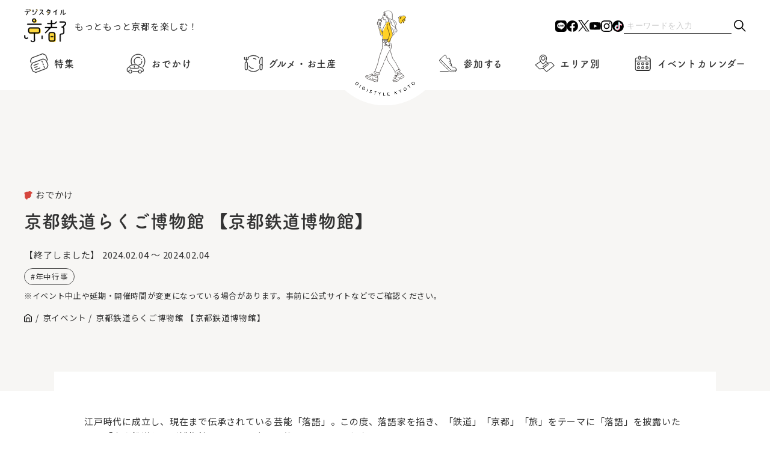

--- FILE ---
content_type: text/html; charset=UTF-8
request_url: https://www.digistyle-kyoto.com/event/38872
body_size: 13816
content:
<!DOCTYPE html><html lang="ja"><head><meta charset="utf-8">
<meta http-equiv="X-UA-Compatible" content="IE=edge">
<meta name="viewport" content="width=device-width,initial-scale=1">
<!-------------------- ページ情報 -------------------------->
<meta name="keywords" content="京都,イベント,観光,旅行,コース,おすすめ,お祭り,穴場,デート,美術館,芸術,アート,博物館,グルメ,口コミ,タカラサプライコミュニケーションズ株式会社">
<title>京都鉄道らくご博物館 【京都鉄道博物館】 | デジスタイル京都｜京都のイベント、観光、グルメ、お出かけスポットなどの情報満載 “京都を楽しむプロ”がおすすめするいろんな情報満載サイト</title>
<!------------------ favicon ----------------------->
<link rel="shortcut icon" href="https://www.digistyle-kyoto.com/assets/faviicon/favicon.ico">
<link rel="icon" href="https://www.digistyle-kyoto.com/assets/faviicon/favicon.ico">
<link rel="apple-touch-icon" href="https://www.digistyle-kyoto.com/assets/faviicon/favicon.ico">
<!-------------------- CSS -------------------------->
<link rel="stylesheet" href="https://cdn.jsdelivr.net/npm/swiper@8/swiper-bundle.min.css"/>
<link rel="stylesheet" href="https://www.digistyle-kyoto.com/assets/css/styles.css?ver2.8">
<link rel="stylesheet" href="https://www.digistyle-kyoto.com/assets/css/styles-sp.css?ver2.6">
<!-------------------- JS -------------------------->
<script src="https://www.digistyle-kyoto.com/assets/js/jquery-3.7.1.min.js"></script>
<!-------------------- slider -------------------------->
<script src="https://cdn.jsdelivr.net/npm/swiper@8/swiper-bundle.min.js"></script>
<script>
  (function(d) {
    var config = {
      kitId: 'fhe1aho',
      scriptTimeout: 3000,
      async: true
    },
    h=d.documentElement,t=setTimeout(function(){h.className=h.className.replace(/\bwf-loading\b/g,"")+" wf-inactive";},config.scriptTimeout),tk=d.createElement("script"),f=false,s=d.getElementsByTagName("script")[0],a;h.className+=" wf-loading";tk.src='https://use.typekit.net/'+config.kitId+'.js';tk.async=true;tk.onload=tk.onreadystatechange=function(){a=this.readyState;if(f||a&&a!="complete"&&a!="loaded")return;f=true;clearTimeout(t);try{Typekit.load(config)}catch(e){}};s.parentNode.insertBefore(tk,s)
  })(document);
</script>
<script async src="https://yads.c.yimg.jp/js/yads-async.js"></script>


<script type="text/javascript">
(function(i,s,o,g,r,a,m){i['GoogleAnalyticsObject']=r;i[r]=i[r]||function(){
  (i[r].q=i[r].q||[]).push(arguments)},i[r].l=1*new Date();a=s.createElement(o),

m=s.getElementsByTagName(o)[0];a.async=1;a.src=g;m.parentNode.insertBefore(a,m)

})(window,document,'script','https://www.google-analytics.com/analytics.js','ga');

  ga('create', 'UA-622410-1', 'auto');
  ga('send', 'pageview');
</script>

<!-- Global site tag (gtag.js) - Google Analytics -->
<script async src="https://www.googletagmanager.com/gtag/js?id=G-RN1J1DZHXQ"></script>
<script>
window.dataLayer = window.dataLayer || [];
function gtag(){dataLayer.push(arguments);}
gtag('js', new Date());
gtag('config', 'G-RN1J1DZHXQ');
</script>

<!-- event ogimage start -->
  <meta property="og:image" content="https://www.digistyle-kyoto.com/manager/wp-content/uploads/2024/01/349f4a6278b1141406ce650fb496d6fc.jpg" />
  <meta property="og:image:secure_url" content="https://www.digistyle-kyoto.com/manager/wp-content/uploads/2024/01/349f4a6278b1141406ce650fb496d6fc.jpg" />
  <meta name="twitter:image" content="https://www.digistyle-kyoto.com/manager/wp-content/uploads/2024/01/349f4a6278b1141406ce650fb496d6fc.jpg" />
<!-- event ogimage end -->
 
	<style>img:is([sizes="auto" i], [sizes^="auto," i]) { contain-intrinsic-size: 3000px 1500px }</style>
	
		<!-- All in One SEO 4.9.1 - aioseo.com -->
	<meta name="description" content="江戸時代に成立し、現在まで伝承されている芸能「落語」。この度、落語家を招き、「鉄道」「京都」「旅」をテーマに「" />
	<meta name="robots" content="max-image-preview:large" />
	<link rel="canonical" href="https://www.digistyle-kyoto.com/event/38872" />
	<meta name="generator" content="All in One SEO (AIOSEO) 4.9.1" />
		<meta property="og:locale" content="ja_JP" />
		<meta property="og:site_name" content="デジスタイル京都｜京都のイベント、観光、グルメ、お出かけスポットなどの情報満載　“京都を楽しむプロ”がおすすめするいろんな情報満載サイト" />
		<meta property="og:type" content="article" />
		<meta property="og:title" content="京都鉄道らくご博物館 【京都鉄道博物館】 | デジスタイル京都｜京都のイベント、観光、グルメ、お出かけスポットなどの情報満載 “京都を楽しむプロ”がおすすめするいろんな情報満載サイト" />
		<meta property="og:description" content="江戸時代に成立し、現在まで伝承されている芸能「落語」。この度、落語家を招き、「鉄道」「京都」「旅」をテーマに「" />
		<meta property="og:url" content="https://www.digistyle-kyoto.com/event/38872" />
		<meta property="og:image" content="https://www.digistyle-kyoto.com/manager/wp-content/uploads/2024/01/349f4a6278b1141406ce650fb496d6fc.jpg" />
		<meta property="og:image:secure_url" content="https://www.digistyle-kyoto.com/manager/wp-content/uploads/2024/01/349f4a6278b1141406ce650fb496d6fc.jpg" />
		<meta property="og:image:width" content="1217" />
		<meta property="og:image:height" content="527" />
		<meta property="article:published_time" content="2024-01-22T01:46:42+09:00" />
		<meta property="article:modified_time" content="2024-04-17T13:28:34+09:00" />
		<meta property="article:publisher" content="https://facebook.com/digistylekyoto" />
		<meta name="twitter:card" content="summary_large_image" />
		<meta name="twitter:site" content="@digistylekyoto" />
		<meta name="twitter:title" content="京都鉄道らくご博物館 【京都鉄道博物館】 | デジスタイル京都｜京都のイベント、観光、グルメ、お出かけスポットなどの情報満載 “京都を楽しむプロ”がおすすめするいろんな情報満載サイト" />
		<meta name="twitter:description" content="江戸時代に成立し、現在まで伝承されている芸能「落語」。この度、落語家を招き、「鉄道」「京都」「旅」をテーマに「" />
		<meta name="twitter:image" content="https://www.digistyle-kyoto.com/manager/wp-content/uploads/2024/01/349f4a6278b1141406ce650fb496d6fc.jpg" />
		<script type="application/ld+json" class="aioseo-schema">
			{"@context":"https:\/\/schema.org","@graph":[{"@type":"BreadcrumbList","@id":"https:\/\/www.digistyle-kyoto.com\/event\/38872#breadcrumblist","itemListElement":[{"@type":"ListItem","@id":"https:\/\/www.digistyle-kyoto.com#listItem","position":1,"name":"\u5bb6","item":"https:\/\/www.digistyle-kyoto.com","nextItem":{"@type":"ListItem","@id":"https:\/\/www.digistyle-kyoto.com\/event#listItem","name":"\u4eac\u30a4\u30d9\u30f3\u30c8"}},{"@type":"ListItem","@id":"https:\/\/www.digistyle-kyoto.com\/event#listItem","position":2,"name":"\u4eac\u30a4\u30d9\u30f3\u30c8","item":"https:\/\/www.digistyle-kyoto.com\/event","nextItem":{"@type":"ListItem","@id":"https:\/\/www.digistyle-kyoto.com\/category\/tourism#listItem","name":"\u304a\u3067\u304b\u3051"},"previousItem":{"@type":"ListItem","@id":"https:\/\/www.digistyle-kyoto.com#listItem","name":"\u5bb6"}},{"@type":"ListItem","@id":"https:\/\/www.digistyle-kyoto.com\/category\/tourism#listItem","position":3,"name":"\u304a\u3067\u304b\u3051","item":"https:\/\/www.digistyle-kyoto.com\/category\/tourism","nextItem":{"@type":"ListItem","@id":"https:\/\/www.digistyle-kyoto.com\/event\/38872#listItem","name":"\u4eac\u90fd\u9244\u9053\u3089\u304f\u3054\u535a\u7269\u9928 \u3010\u4eac\u90fd\u9244\u9053\u535a\u7269\u9928\u3011"},"previousItem":{"@type":"ListItem","@id":"https:\/\/www.digistyle-kyoto.com\/event#listItem","name":"\u4eac\u30a4\u30d9\u30f3\u30c8"}},{"@type":"ListItem","@id":"https:\/\/www.digistyle-kyoto.com\/event\/38872#listItem","position":4,"name":"\u4eac\u90fd\u9244\u9053\u3089\u304f\u3054\u535a\u7269\u9928 \u3010\u4eac\u90fd\u9244\u9053\u535a\u7269\u9928\u3011","previousItem":{"@type":"ListItem","@id":"https:\/\/www.digistyle-kyoto.com\/category\/tourism#listItem","name":"\u304a\u3067\u304b\u3051"}}]},{"@type":"Organization","@id":"https:\/\/www.digistyle-kyoto.com\/#organization","name":"\u30c7\u30b8\u30b9\u30bf\u30a4\u30eb\u4eac\u90fd","description":"\u30c7\u30b8\u30b9\u30bf\u30a4\u30eb\u4eac\u90fd\u306f\u3001\u4eac\u90fd\u3067\u958b\u50ac\u3055\u308c\u3066\u3044\u308b\u7f8e\u8853\u9928\u30fb\u535a\u7269\u9928\u306e\u5c55\u89a7\u4f1a\u3084\u3001\u821e\u53f0\u30fb\u6f14\u5287\u3001\u7279\u5225\u62dd\u89b3\u306a\u3069\u306e\u30a4\u30d9\u30f3\u30c8\uff06\u89b3\u5149\u60c5\u5831\u304c\u6e80\u8f09\u306aWeb\u30b5\u30a4\u30c8\u3067\u3059\u3002\u4eac\u90fd\u62e0\u70b9\u306e\u8001\u8217\u4f01\u696d\u30fb\u30bf\u30ab\u30e9\u30b5\u30d7\u30e9\u30a4\u30b3\u30df\u30e5\u30cb\u30b1\u30fc\u30b7\u30e7\u30f3\u30ba\u682a\u5f0f\u4f1a\u793e\u3067\u50cd\u304f\u4eac\u90fd\u5927\u597d\u304d\u30e1\u30f3\u30d0\u30fc\u304c\u904b\u55b6\u3057\u3066\u3044\u307e\u3059","url":"https:\/\/www.digistyle-kyoto.com\/","sameAs":["https:\/\/www.instagram.com\/digistyle_kyoto\/","https:\/\/www.tiktok.com\/@digistylekyoto?_t=8jXhmtvssRm&_r=1","https:\/\/www.youtube.com\/digistylekyoto"]},{"@type":"WebPage","@id":"https:\/\/www.digistyle-kyoto.com\/event\/38872#webpage","url":"https:\/\/www.digistyle-kyoto.com\/event\/38872","name":"\u4eac\u90fd\u9244\u9053\u3089\u304f\u3054\u535a\u7269\u9928 \u3010\u4eac\u90fd\u9244\u9053\u535a\u7269\u9928\u3011 | \u30c7\u30b8\u30b9\u30bf\u30a4\u30eb\u4eac\u90fd\uff5c\u4eac\u90fd\u306e\u30a4\u30d9\u30f3\u30c8\u3001\u89b3\u5149\u3001\u30b0\u30eb\u30e1\u3001\u304a\u51fa\u304b\u3051\u30b9\u30dd\u30c3\u30c8\u306a\u3069\u306e\u60c5\u5831\u6e80\u8f09 \u201c\u4eac\u90fd\u3092\u697d\u3057\u3080\u30d7\u30ed\u201d\u304c\u304a\u3059\u3059\u3081\u3059\u308b\u3044\u308d\u3093\u306a\u60c5\u5831\u6e80\u8f09\u30b5\u30a4\u30c8","description":"\u6c5f\u6238\u6642\u4ee3\u306b\u6210\u7acb\u3057\u3001\u73fe\u5728\u307e\u3067\u4f1d\u627f\u3055\u308c\u3066\u3044\u308b\u82b8\u80fd\u300c\u843d\u8a9e\u300d\u3002\u3053\u306e\u5ea6\u3001\u843d\u8a9e\u5bb6\u3092\u62db\u304d\u3001\u300c\u9244\u9053\u300d\u300c\u4eac\u90fd\u300d\u300c\u65c5\u300d\u3092\u30c6\u30fc\u30de\u306b\u300c","inLanguage":"ja","isPartOf":{"@id":"https:\/\/www.digistyle-kyoto.com\/#website"},"breadcrumb":{"@id":"https:\/\/www.digistyle-kyoto.com\/event\/38872#breadcrumblist"},"datePublished":"2024-01-22T10:46:42+09:00","dateModified":"2024-04-17T13:28:34+09:00"},{"@type":"WebSite","@id":"https:\/\/www.digistyle-kyoto.com\/#website","url":"https:\/\/www.digistyle-kyoto.com\/","name":"\u30c7\u30b8\u30b9\u30bf\u30a4\u30eb\u4eac\u90fd","description":"\u30c7\u30b8\u30b9\u30bf\u30a4\u30eb\u4eac\u90fd\u306f\u3001\u4eac\u90fd\u3067\u958b\u50ac\u3055\u308c\u3066\u3044\u308b\u7f8e\u8853\u9928\u30fb\u535a\u7269\u9928\u306e\u5c55\u89a7\u4f1a\u3084\u3001\u821e\u53f0\u30fb\u6f14\u5287\u3001\u7279\u5225\u62dd\u89b3\u306a\u3069\u306e\u30a4\u30d9\u30f3\u30c8\uff06\u89b3\u5149\u60c5\u5831\u304c\u6e80\u8f09\u306aWeb\u30b5\u30a4\u30c8\u3067\u3059\u3002\u4eac\u90fd\u62e0\u70b9\u306e\u8001\u8217\u4f01\u696d\u30fb\u30bf\u30ab\u30e9\u30b5\u30d7\u30e9\u30a4\u30b3\u30df\u30e5\u30cb\u30b1\u30fc\u30b7\u30e7\u30f3\u30ba\u682a\u5f0f\u4f1a\u793e\u3067\u50cd\u304f\u4eac\u90fd\u5927\u597d\u304d\u30e1\u30f3\u30d0\u30fc\u304c\u904b\u55b6\u3057\u3066\u3044\u307e\u3059","inLanguage":"ja","publisher":{"@id":"https:\/\/www.digistyle-kyoto.com\/#organization"}}]}
		</script>
		<!-- All in One SEO -->

<script type="text/javascript">
/* <![CDATA[ */
window._wpemojiSettings = {"baseUrl":"https:\/\/s.w.org\/images\/core\/emoji\/16.0.1\/72x72\/","ext":".png","svgUrl":"https:\/\/s.w.org\/images\/core\/emoji\/16.0.1\/svg\/","svgExt":".svg","source":{"concatemoji":"https:\/\/www.digistyle-kyoto.com\/manager\/wp-includes\/js\/wp-emoji-release.min.js?ver=6.8.3"}};
/*! This file is auto-generated */
!function(s,n){var o,i,e;function c(e){try{var t={supportTests:e,timestamp:(new Date).valueOf()};sessionStorage.setItem(o,JSON.stringify(t))}catch(e){}}function p(e,t,n){e.clearRect(0,0,e.canvas.width,e.canvas.height),e.fillText(t,0,0);var t=new Uint32Array(e.getImageData(0,0,e.canvas.width,e.canvas.height).data),a=(e.clearRect(0,0,e.canvas.width,e.canvas.height),e.fillText(n,0,0),new Uint32Array(e.getImageData(0,0,e.canvas.width,e.canvas.height).data));return t.every(function(e,t){return e===a[t]})}function u(e,t){e.clearRect(0,0,e.canvas.width,e.canvas.height),e.fillText(t,0,0);for(var n=e.getImageData(16,16,1,1),a=0;a<n.data.length;a++)if(0!==n.data[a])return!1;return!0}function f(e,t,n,a){switch(t){case"flag":return n(e,"\ud83c\udff3\ufe0f\u200d\u26a7\ufe0f","\ud83c\udff3\ufe0f\u200b\u26a7\ufe0f")?!1:!n(e,"\ud83c\udde8\ud83c\uddf6","\ud83c\udde8\u200b\ud83c\uddf6")&&!n(e,"\ud83c\udff4\udb40\udc67\udb40\udc62\udb40\udc65\udb40\udc6e\udb40\udc67\udb40\udc7f","\ud83c\udff4\u200b\udb40\udc67\u200b\udb40\udc62\u200b\udb40\udc65\u200b\udb40\udc6e\u200b\udb40\udc67\u200b\udb40\udc7f");case"emoji":return!a(e,"\ud83e\udedf")}return!1}function g(e,t,n,a){var r="undefined"!=typeof WorkerGlobalScope&&self instanceof WorkerGlobalScope?new OffscreenCanvas(300,150):s.createElement("canvas"),o=r.getContext("2d",{willReadFrequently:!0}),i=(o.textBaseline="top",o.font="600 32px Arial",{});return e.forEach(function(e){i[e]=t(o,e,n,a)}),i}function t(e){var t=s.createElement("script");t.src=e,t.defer=!0,s.head.appendChild(t)}"undefined"!=typeof Promise&&(o="wpEmojiSettingsSupports",i=["flag","emoji"],n.supports={everything:!0,everythingExceptFlag:!0},e=new Promise(function(e){s.addEventListener("DOMContentLoaded",e,{once:!0})}),new Promise(function(t){var n=function(){try{var e=JSON.parse(sessionStorage.getItem(o));if("object"==typeof e&&"number"==typeof e.timestamp&&(new Date).valueOf()<e.timestamp+604800&&"object"==typeof e.supportTests)return e.supportTests}catch(e){}return null}();if(!n){if("undefined"!=typeof Worker&&"undefined"!=typeof OffscreenCanvas&&"undefined"!=typeof URL&&URL.createObjectURL&&"undefined"!=typeof Blob)try{var e="postMessage("+g.toString()+"("+[JSON.stringify(i),f.toString(),p.toString(),u.toString()].join(",")+"));",a=new Blob([e],{type:"text/javascript"}),r=new Worker(URL.createObjectURL(a),{name:"wpTestEmojiSupports"});return void(r.onmessage=function(e){c(n=e.data),r.terminate(),t(n)})}catch(e){}c(n=g(i,f,p,u))}t(n)}).then(function(e){for(var t in e)n.supports[t]=e[t],n.supports.everything=n.supports.everything&&n.supports[t],"flag"!==t&&(n.supports.everythingExceptFlag=n.supports.everythingExceptFlag&&n.supports[t]);n.supports.everythingExceptFlag=n.supports.everythingExceptFlag&&!n.supports.flag,n.DOMReady=!1,n.readyCallback=function(){n.DOMReady=!0}}).then(function(){return e}).then(function(){var e;n.supports.everything||(n.readyCallback(),(e=n.source||{}).concatemoji?t(e.concatemoji):e.wpemoji&&e.twemoji&&(t(e.twemoji),t(e.wpemoji)))}))}((window,document),window._wpemojiSettings);
/* ]]> */
</script>
<link rel='stylesheet' id='sbi_styles-css' href='https://www.digistyle-kyoto.com/manager/wp-content/plugins/instagram-feed/css/sbi-styles.min.css?ver=6.10.0' type='text/css' media='all' />
<style id='wp-emoji-styles-inline-css' type='text/css'>

	img.wp-smiley, img.emoji {
		display: inline !important;
		border: none !important;
		box-shadow: none !important;
		height: 1em !important;
		width: 1em !important;
		margin: 0 0.07em !important;
		vertical-align: -0.1em !important;
		background: none !important;
		padding: 0 !important;
	}
</style>
<link rel='stylesheet' id='wp-block-library-css' href='https://www.digistyle-kyoto.com/manager/wp-includes/css/dist/block-library/style.min.css?ver=6.8.3' type='text/css' media='all' />
<style id='classic-theme-styles-inline-css' type='text/css'>
/*! This file is auto-generated */
.wp-block-button__link{color:#fff;background-color:#32373c;border-radius:9999px;box-shadow:none;text-decoration:none;padding:calc(.667em + 2px) calc(1.333em + 2px);font-size:1.125em}.wp-block-file__button{background:#32373c;color:#fff;text-decoration:none}
</style>
<link rel='stylesheet' id='aioseo/css/src/vue/standalone/blocks/table-of-contents/global.scss-css' href='https://www.digistyle-kyoto.com/manager/wp-content/plugins/all-in-one-seo-pack/dist/Lite/assets/css/table-of-contents/global.e90f6d47.css?ver=4.9.1' type='text/css' media='all' />
<style id='global-styles-inline-css' type='text/css'>
:root{--wp--preset--aspect-ratio--square: 1;--wp--preset--aspect-ratio--4-3: 4/3;--wp--preset--aspect-ratio--3-4: 3/4;--wp--preset--aspect-ratio--3-2: 3/2;--wp--preset--aspect-ratio--2-3: 2/3;--wp--preset--aspect-ratio--16-9: 16/9;--wp--preset--aspect-ratio--9-16: 9/16;--wp--preset--color--black: #000000;--wp--preset--color--cyan-bluish-gray: #abb8c3;--wp--preset--color--white: #ffffff;--wp--preset--color--pale-pink: #f78da7;--wp--preset--color--vivid-red: #cf2e2e;--wp--preset--color--luminous-vivid-orange: #ff6900;--wp--preset--color--luminous-vivid-amber: #fcb900;--wp--preset--color--light-green-cyan: #7bdcb5;--wp--preset--color--vivid-green-cyan: #00d084;--wp--preset--color--pale-cyan-blue: #8ed1fc;--wp--preset--color--vivid-cyan-blue: #0693e3;--wp--preset--color--vivid-purple: #9b51e0;--wp--preset--gradient--vivid-cyan-blue-to-vivid-purple: linear-gradient(135deg,rgba(6,147,227,1) 0%,rgb(155,81,224) 100%);--wp--preset--gradient--light-green-cyan-to-vivid-green-cyan: linear-gradient(135deg,rgb(122,220,180) 0%,rgb(0,208,130) 100%);--wp--preset--gradient--luminous-vivid-amber-to-luminous-vivid-orange: linear-gradient(135deg,rgba(252,185,0,1) 0%,rgba(255,105,0,1) 100%);--wp--preset--gradient--luminous-vivid-orange-to-vivid-red: linear-gradient(135deg,rgba(255,105,0,1) 0%,rgb(207,46,46) 100%);--wp--preset--gradient--very-light-gray-to-cyan-bluish-gray: linear-gradient(135deg,rgb(238,238,238) 0%,rgb(169,184,195) 100%);--wp--preset--gradient--cool-to-warm-spectrum: linear-gradient(135deg,rgb(74,234,220) 0%,rgb(151,120,209) 20%,rgb(207,42,186) 40%,rgb(238,44,130) 60%,rgb(251,105,98) 80%,rgb(254,248,76) 100%);--wp--preset--gradient--blush-light-purple: linear-gradient(135deg,rgb(255,206,236) 0%,rgb(152,150,240) 100%);--wp--preset--gradient--blush-bordeaux: linear-gradient(135deg,rgb(254,205,165) 0%,rgb(254,45,45) 50%,rgb(107,0,62) 100%);--wp--preset--gradient--luminous-dusk: linear-gradient(135deg,rgb(255,203,112) 0%,rgb(199,81,192) 50%,rgb(65,88,208) 100%);--wp--preset--gradient--pale-ocean: linear-gradient(135deg,rgb(255,245,203) 0%,rgb(182,227,212) 50%,rgb(51,167,181) 100%);--wp--preset--gradient--electric-grass: linear-gradient(135deg,rgb(202,248,128) 0%,rgb(113,206,126) 100%);--wp--preset--gradient--midnight: linear-gradient(135deg,rgb(2,3,129) 0%,rgb(40,116,252) 100%);--wp--preset--font-size--small: 13px;--wp--preset--font-size--medium: 20px;--wp--preset--font-size--large: 36px;--wp--preset--font-size--x-large: 42px;--wp--preset--spacing--20: 0.44rem;--wp--preset--spacing--30: 0.67rem;--wp--preset--spacing--40: 1rem;--wp--preset--spacing--50: 1.5rem;--wp--preset--spacing--60: 2.25rem;--wp--preset--spacing--70: 3.38rem;--wp--preset--spacing--80: 5.06rem;--wp--preset--shadow--natural: 6px 6px 9px rgba(0, 0, 0, 0.2);--wp--preset--shadow--deep: 12px 12px 50px rgba(0, 0, 0, 0.4);--wp--preset--shadow--sharp: 6px 6px 0px rgba(0, 0, 0, 0.2);--wp--preset--shadow--outlined: 6px 6px 0px -3px rgba(255, 255, 255, 1), 6px 6px rgba(0, 0, 0, 1);--wp--preset--shadow--crisp: 6px 6px 0px rgba(0, 0, 0, 1);}:where(.is-layout-flex){gap: 0.5em;}:where(.is-layout-grid){gap: 0.5em;}body .is-layout-flex{display: flex;}.is-layout-flex{flex-wrap: wrap;align-items: center;}.is-layout-flex > :is(*, div){margin: 0;}body .is-layout-grid{display: grid;}.is-layout-grid > :is(*, div){margin: 0;}:where(.wp-block-columns.is-layout-flex){gap: 2em;}:where(.wp-block-columns.is-layout-grid){gap: 2em;}:where(.wp-block-post-template.is-layout-flex){gap: 1.25em;}:where(.wp-block-post-template.is-layout-grid){gap: 1.25em;}.has-black-color{color: var(--wp--preset--color--black) !important;}.has-cyan-bluish-gray-color{color: var(--wp--preset--color--cyan-bluish-gray) !important;}.has-white-color{color: var(--wp--preset--color--white) !important;}.has-pale-pink-color{color: var(--wp--preset--color--pale-pink) !important;}.has-vivid-red-color{color: var(--wp--preset--color--vivid-red) !important;}.has-luminous-vivid-orange-color{color: var(--wp--preset--color--luminous-vivid-orange) !important;}.has-luminous-vivid-amber-color{color: var(--wp--preset--color--luminous-vivid-amber) !important;}.has-light-green-cyan-color{color: var(--wp--preset--color--light-green-cyan) !important;}.has-vivid-green-cyan-color{color: var(--wp--preset--color--vivid-green-cyan) !important;}.has-pale-cyan-blue-color{color: var(--wp--preset--color--pale-cyan-blue) !important;}.has-vivid-cyan-blue-color{color: var(--wp--preset--color--vivid-cyan-blue) !important;}.has-vivid-purple-color{color: var(--wp--preset--color--vivid-purple) !important;}.has-black-background-color{background-color: var(--wp--preset--color--black) !important;}.has-cyan-bluish-gray-background-color{background-color: var(--wp--preset--color--cyan-bluish-gray) !important;}.has-white-background-color{background-color: var(--wp--preset--color--white) !important;}.has-pale-pink-background-color{background-color: var(--wp--preset--color--pale-pink) !important;}.has-vivid-red-background-color{background-color: var(--wp--preset--color--vivid-red) !important;}.has-luminous-vivid-orange-background-color{background-color: var(--wp--preset--color--luminous-vivid-orange) !important;}.has-luminous-vivid-amber-background-color{background-color: var(--wp--preset--color--luminous-vivid-amber) !important;}.has-light-green-cyan-background-color{background-color: var(--wp--preset--color--light-green-cyan) !important;}.has-vivid-green-cyan-background-color{background-color: var(--wp--preset--color--vivid-green-cyan) !important;}.has-pale-cyan-blue-background-color{background-color: var(--wp--preset--color--pale-cyan-blue) !important;}.has-vivid-cyan-blue-background-color{background-color: var(--wp--preset--color--vivid-cyan-blue) !important;}.has-vivid-purple-background-color{background-color: var(--wp--preset--color--vivid-purple) !important;}.has-black-border-color{border-color: var(--wp--preset--color--black) !important;}.has-cyan-bluish-gray-border-color{border-color: var(--wp--preset--color--cyan-bluish-gray) !important;}.has-white-border-color{border-color: var(--wp--preset--color--white) !important;}.has-pale-pink-border-color{border-color: var(--wp--preset--color--pale-pink) !important;}.has-vivid-red-border-color{border-color: var(--wp--preset--color--vivid-red) !important;}.has-luminous-vivid-orange-border-color{border-color: var(--wp--preset--color--luminous-vivid-orange) !important;}.has-luminous-vivid-amber-border-color{border-color: var(--wp--preset--color--luminous-vivid-amber) !important;}.has-light-green-cyan-border-color{border-color: var(--wp--preset--color--light-green-cyan) !important;}.has-vivid-green-cyan-border-color{border-color: var(--wp--preset--color--vivid-green-cyan) !important;}.has-pale-cyan-blue-border-color{border-color: var(--wp--preset--color--pale-cyan-blue) !important;}.has-vivid-cyan-blue-border-color{border-color: var(--wp--preset--color--vivid-cyan-blue) !important;}.has-vivid-purple-border-color{border-color: var(--wp--preset--color--vivid-purple) !important;}.has-vivid-cyan-blue-to-vivid-purple-gradient-background{background: var(--wp--preset--gradient--vivid-cyan-blue-to-vivid-purple) !important;}.has-light-green-cyan-to-vivid-green-cyan-gradient-background{background: var(--wp--preset--gradient--light-green-cyan-to-vivid-green-cyan) !important;}.has-luminous-vivid-amber-to-luminous-vivid-orange-gradient-background{background: var(--wp--preset--gradient--luminous-vivid-amber-to-luminous-vivid-orange) !important;}.has-luminous-vivid-orange-to-vivid-red-gradient-background{background: var(--wp--preset--gradient--luminous-vivid-orange-to-vivid-red) !important;}.has-very-light-gray-to-cyan-bluish-gray-gradient-background{background: var(--wp--preset--gradient--very-light-gray-to-cyan-bluish-gray) !important;}.has-cool-to-warm-spectrum-gradient-background{background: var(--wp--preset--gradient--cool-to-warm-spectrum) !important;}.has-blush-light-purple-gradient-background{background: var(--wp--preset--gradient--blush-light-purple) !important;}.has-blush-bordeaux-gradient-background{background: var(--wp--preset--gradient--blush-bordeaux) !important;}.has-luminous-dusk-gradient-background{background: var(--wp--preset--gradient--luminous-dusk) !important;}.has-pale-ocean-gradient-background{background: var(--wp--preset--gradient--pale-ocean) !important;}.has-electric-grass-gradient-background{background: var(--wp--preset--gradient--electric-grass) !important;}.has-midnight-gradient-background{background: var(--wp--preset--gradient--midnight) !important;}.has-small-font-size{font-size: var(--wp--preset--font-size--small) !important;}.has-medium-font-size{font-size: var(--wp--preset--font-size--medium) !important;}.has-large-font-size{font-size: var(--wp--preset--font-size--large) !important;}.has-x-large-font-size{font-size: var(--wp--preset--font-size--x-large) !important;}
:where(.wp-block-post-template.is-layout-flex){gap: 1.25em;}:where(.wp-block-post-template.is-layout-grid){gap: 1.25em;}
:where(.wp-block-columns.is-layout-flex){gap: 2em;}:where(.wp-block-columns.is-layout-grid){gap: 2em;}
:root :where(.wp-block-pullquote){font-size: 1.5em;line-height: 1.6;}
</style>
<link rel='stylesheet' id='toc-screen-css' href='https://www.digistyle-kyoto.com/manager/wp-content/plugins/table-of-contents-plus/screen.min.css?ver=2411.1' type='text/css' media='all' />
<style id='toc-screen-inline-css' type='text/css'>
div#toc_container {width: 100%;}div#toc_container ul li {font-size: 100%;}
</style>
<link rel='stylesheet' id='style-css' href='https://www.digistyle-kyoto.com/manager/wp-content/themes/original/style.css?ver=6.8.3' type='text/css' media='all' />
<link rel='stylesheet' id='wp-pagenavi-css' href='https://www.digistyle-kyoto.com/manager/wp-content/plugins/wp-pagenavi/pagenavi-css.css?ver=2.70' type='text/css' media='all' />
<script type="text/javascript" src="https://www.digistyle-kyoto.com/manager/wp-includes/js/jquery/jquery.min.js?ver=3.7.1" id="jquery-core-js"></script>
<script type="text/javascript" src="https://www.digistyle-kyoto.com/manager/wp-includes/js/jquery/jquery-migrate.min.js?ver=3.4.1" id="jquery-migrate-js"></script>
<link rel="https://api.w.org/" href="https://www.digistyle-kyoto.com/wp-json/" /><link rel="alternate" title="JSON" type="application/json" href="https://www.digistyle-kyoto.com/wp-json/wp/v2/event/38872" /><link rel="EditURI" type="application/rsd+xml" title="RSD" href="https://www.digistyle-kyoto.com/manager/xmlrpc.php?rsd" />
<meta name="generator" content="WordPress 6.8.3" />
<link rel="alternate" title="oEmbed (JSON)" type="application/json+oembed" href="https://www.digistyle-kyoto.com/wp-json/oembed/1.0/embed?url=https%3A%2F%2Fwww.digistyle-kyoto.com%2Fevent%2F38872" />
<link rel="alternate" title="oEmbed (XML)" type="text/xml+oembed" href="https://www.digistyle-kyoto.com/wp-json/oembed/1.0/embed?url=https%3A%2F%2Fwww.digistyle-kyoto.com%2Fevent%2F38872&#038;format=xml" />
<meta name="generator" content="Elementor 3.33.2; features: e_font_icon_svg, additional_custom_breakpoints; settings: css_print_method-external, google_font-enabled, font_display-swap">
			<style>
				.e-con.e-parent:nth-of-type(n+4):not(.e-lazyloaded):not(.e-no-lazyload),
				.e-con.e-parent:nth-of-type(n+4):not(.e-lazyloaded):not(.e-no-lazyload) * {
					background-image: none !important;
				}
				@media screen and (max-height: 1024px) {
					.e-con.e-parent:nth-of-type(n+3):not(.e-lazyloaded):not(.e-no-lazyload),
					.e-con.e-parent:nth-of-type(n+3):not(.e-lazyloaded):not(.e-no-lazyload) * {
						background-image: none !important;
					}
				}
				@media screen and (max-height: 640px) {
					.e-con.e-parent:nth-of-type(n+2):not(.e-lazyloaded):not(.e-no-lazyload),
					.e-con.e-parent:nth-of-type(n+2):not(.e-lazyloaded):not(.e-no-lazyload) * {
						background-image: none !important;
					}
				}
			</style>
			</head>
<body class="wp-singular event-template-default single single-event postid-38872 wp-theme-original elementor-default elementor-kit-40302">
<!-------------------- header start -------------------------->
<div class="wrapper">
  <header class="header js-header">
    <div class="header-container">

      <div class="header-top">
        <div class="header-logo">
          <a href="https://www.digistyle-kyoto.com/" class="header-logo-link">
            <img src="https://www.digistyle-kyoto.com/assets/img/logo/logo_txt.svg" alt="デジスタイル京都" decoding="async">
            <p class="header-logo-txt">もっともっと<br class="sp">京都を楽しむ！</p>
          </a>
        </div>
        <div class="sns">
          <ul class="sns-list">
            <li class="sns-item"><a href="https://line.me/R/ti/p/@180htslk?oat_content=url" class="sns-link" target="_blank"><img src="https://www.digistyle-kyoto.com/assets/img/sns/icon_line.svg" alt="公式LINE"></a></li>
            <li class="sns-item"><a href="https://facebook.com/digistylekyoto" class="sns-link" target="_blank"><img src="https://www.digistyle-kyoto.com/assets/img/sns/icon_facebook.svg" alt="公式Facebook"></a></li>
            <li class="sns-item"><a href="https://twitter.com/digistylekyoto" class="sns-link" target="_blank"><img src="https://www.digistyle-kyoto.com/assets/img/sns/icon_x.svg" alt="公式X"></a></li>
            <li class="sns-item"><a href="https://www.youtube.com/digistylekyoto" class="sns-link" target="_blank"><img src="https://www.digistyle-kyoto.com/assets/img/sns/icon_youtube.svg" alt="公式YouTube"></a></li>
            <li class="sns-item"><a href="https://www.instagram.com/digistyle_kyoto/" class="sns-link" target="_blank"><img src="https://www.digistyle-kyoto.com/assets/img/sns/icon_instagram.svg" alt="公式instagram"></a></li>
            <li class="sns-item"><a href="https://www.tiktok.com/@digistylekyoto?_t=8jXhmtvssRm&_r=1" class="sns-link" target="_blank"><img src="https://www.digistyle-kyoto.com/assets/img/sns/icon_tiktok.svg" alt="公式Tiktok"></a></li>
          </ul>
          <div class="search">
			  	 <form action="https://www.digistyle-kyoto.com/" method="get" class="Search-form-style">
    <input type="text" name="s" value="" placeholder="キーワードを入力" id="s" class="form-text">
    <button type="submit" id="s" class="search-btn" aria-label="検索"><span class="dashicons dashicons-search"></span></button>
</form>          </div>
        </div>
      </div><!-- [/header-top] -->

      <div class="header-bottom">
        <div class="header-menu js-menu">
          <div class="header-menu-container">

          <div class="search sp">
            <form action="https://www.digistyle-kyoto.com/" method="get" class="Search-form-style">
              <input type="text" name="s" value="" placeholder="キーワードを入力" id="s" class="form-text">
              <button type="submit" id="s" class="search-btn" aria-label="検索"><span class="dashicons dashicons-search"></span></button>
            </form>            
          </div>

            <nav class="header-nav h-font">
              <ul class="header-nav-list">
                <li class="header-nav-item"><a href="https://www.digistyle-kyoto.com/special/" class="header-nav-link"><img src="https://www.digistyle-kyoto.com/assets/img/icon/icon_special.svg" alt="">特集</a></li>
                <li class="header-nav-item"><a href="https://www.digistyle-kyoto.com/tourism/" class="header-nav-link"><img src="https://www.digistyle-kyoto.com/assets/img/icon/icon_tourism.svg" alt="">おでかけ</a></li>
                <li class="header-nav-item"><a href="https://www.digistyle-kyoto.com/gourmet/" class="header-nav-link"><img src="https://www.digistyle-kyoto.com/assets/img/icon/icon_gourmet.svg" alt="">グルメ・お土産</a></li>
              </ul>
              <ul class="header-nav-list">
                <li class="header-nav-item"><a href="https://www.digistyle-kyoto.com/experience/" class="header-nav-link"><img src="https://www.digistyle-kyoto.com/assets/img/icon/icon_experience.svg" alt="">参加する</a></li>
                <li class="header-nav-item"><a href="https://www.digistyle-kyoto.com/area/" class="header-nav-link"><img src="https://www.digistyle-kyoto.com/assets/img/icon/icon_area.svg" alt="">エリア別</a></li>
                <li class="header-nav-item"><a href="https://www.digistyle-kyoto.com/event/" class="header-nav-link"><img src="https://www.digistyle-kyoto.com/assets/img/icon/icon_event.svg" alt="">イベントカレンダー</a></li>
              </ul>
              
              <ul class="header-nav-list sp">
                <li class="header-nav-item"><a href="https://www.digistyle-kyoto.com/aboutus/" class="header-nav-link">デジスタイル京都について</a></li>
              </ul>
            </nav>
            <div class="sp">
              <div class="sns">
                <div class="sns-info"><span>Follow Us</span>デジスタイル京都公式SNS</div>
                <ul class="sns-list">
                  <li class="sns-item"><a href="https://line.me/R/ti/p/@180htslk?oat_content=url" class="sns-link"><img src="https://www.digistyle-kyoto.com/assets/img/sns/icon_line.svg" alt="公式LINE"></a></li>
                  <li class="sns-item"><a href="https://facebook.com/digistylekyoto" class="sns-link" target="_blank"><img src="https://www.digistyle-kyoto.com/assets/img/sns/icon_facebook.svg" alt="公式Facebook"></a></li>
                  <li class="sns-item"><a href="https://twitter.com/digistylekyoto" class="sns-link" target="_blank"><img src="https://www.digistyle-kyoto.com/assets/img/sns/icon_x.svg" alt="公式X"></a></li>
                  <li class="sns-item"><a href="https://www.youtube.com/digistylekyoto" class="sns-link" target="_blank"><img src="https://www.digistyle-kyoto.com/assets/img/sns/icon_youtube.svg" alt="公式YouTube"></a></li>
                  <li class="sns-item"><a href="https://www.instagram.com/digistyle_kyoto/" class="sns-link" target="_blank"><img src="https://www.digistyle-kyoto.com/assets/img/sns/icon_instagram.svg" alt="公式instagram"></a></li>
                  <li class="sns-item"><a href="https://www.tiktok.com/@digistylekyoto?_t=8jXhmtvssRm&_r=1" class="sns-link" target="_blank"><img src="https://www.digistyle-kyoto.com/assets/img/sns/icon_tiktok.svg" alt="公式Tiktok"></a></li>
                </ul>
              </div>
            </div>
    
          </div>
        </div>
      </div><!-- [/header-bottom] -->

      <div class="header-logo-center">
        <a href="https://www.digistyle-kyoto.com/"><img src="https://www.digistyle-kyoto.com/assets/img/logo/logo_img.svg" alt="デジスタイル京都"></a>
      </div>

      <button type="button" class="header-button js-menu-trigger" aria-label="メニューボタン">
        <span class="header-button-lines">
          <span class="header-button-line header-button-line-top"></span>
          <span class="header-button-line header-button-line-center"></span>
          <span class="header-button-line header-button-line-bottom"></span>
        </span>
      </button>
      <span class="header-button-menu sp">MENU</span>

    </div>
  </header>
</div>
<!--------------------header end-------------------------->
<!--------------------headerに固定ここまで-------------------------->
<!--------------------contents-------------------------->


<div class="content c-single bk-ttl">
  <!------------------------------------>
	<section class="block">
      <div class="section-inner section-inner-min"><div class="wrap">
			<div class="width-ad1column"><script async src="https://pagead2.googlesyndication.com/pagead/js/adsbygoogle.js"></script>
<ins class="adsbygoogle"
     style="display:block"
     data-ad-format="fluid"
     data-ad-layout-key="-fm+3m+4f-br+bi"
     data-ad-client="ca-pub-5510291505109161"
     data-ad-slot="1192031708"></ins>
<script>
     window.onload = setTimeout(
        function() {
            (adsbygoogle = window.adsbygoogle || []).push({});
        },500
     );
</script></div>

		  			<div class="cat-group"><span class="article-cat-icon tourism">おでかけ</span></div>        <div class="txt-left ttl-box h1-ttl-box single-h1-ttl m-t10">
          <h1 class="main-ttl"><span class="jp">京都鉄道らくご博物館 【京都鉄道博物館】</span></h1>
        </div>
        
				<div class="date-item p-b10">
														<p class="date">
					<span class="red">【終了しました】</span>					2024.02.04 ～ 2024.02.04					</p>
								</div>
				
				<div class="tag-list">
					<a class="tag-item" href="https://www.digistyle-kyoto.com/event_category/event-year">年中行事</a>                  </div>
				<p class="notes">※イベント中止や延期・開催時間が変更になっている場合があります。事前に公式サイトなどでご確認ください。</p>

				<div class="wrap breadcrumb m-b20">
					<ol>
						<li><a href="/"><span><img src="https://www.digistyle-kyoto.com/assets/img/icon/icon_home.svg" class="breadcrumb-home" alt="top"></span></a></li>
						<li><a href="/event/"><span>京イベント</span></a></li>
						<li><span>京都鉄道らくご博物館 【京都鉄道博物館】</span></li>
					</ol>
				</div>

        <div class="article-mainimg">
								</div>

      </div></div>
    </section>

		<section class="block">
			<div class="section-inner p-t0"><div class="bk-width-small"><div class="width-small">
				<p>江戸時代に成立し、現在まで伝承されている芸能「落語」。この度、落語家を招き、「鉄道」「京都」「旅」をテーマに「落語」を披露いただく「京都鉄道らくご博物館」を１日限定で開催します。ぜひお楽しみください。</p>
<p>【定 員】 各回 90 名<br />
【出 演 者】 桂 米二(かつら よねじ) 桂 しん吉(かつら しんきち) 桂 米舞(かつら まいまい)</p>

								<div class="li2 thumb-area">
					<ul>
						<li><img src="https://www.digistyle-kyoto.com/manager/wp-content/uploads/2024/01/349f4a6278b1141406ce650fb496d6fc.jpg" alt=""></li>
						<li><img src="" alt=""></li>
						<li><img src="" alt=""></li>
					</ul>
				</div>
				
			</div></div></div>
		</section>



		<section class="block">
			<div class="section-inner p-t0"><div class="width-small">
						<div class="ttl-box txt-center article-searchttl">
				<div class="sub-ttl"><span class="en">Information</span></div>
				<div class="main-ttl"><span class="jp">スポット情報</span></div>
			</div>
			<table class="spot">
								<tr>
					<th>会場</th>
					<td>京都鉄道博物館</td>
				</tr>
												<tr>
					<th>日時</th>
					<td>2024年2月24 日(土)<br>①11：00～12：30 ②14：00～15：30<br>開催時刻の 15 分前より開場します。定員に達し次第、受付を締め切ります。</td>
				</tr>
												<tr>
					<th>住所</th>
					<td>京都市下京区観喜寺町</td>
				</tr>
												<tr>
					<th>交通</th>
					<td>嵯峨野線「梅小路京都西」駅下車徒歩約２分</td>
				</tr>
												<tr>
					<th nowrap="nowrap">駐車場</th>
					<td>なし</td>
				</tr>
												<tr>
					<th>料金</th>
					<td>無料<br />
<br />
※要入館料<br />
一般：1500円<br />
大学生・高校生：1300円<br />
中学生・小学生：500円<br />
３歳以上：200円</td>
				</tr>
																	<tr>
					<th nowrap="nowrap">お問合せ先</th>
					<td>京都鉄道博物館（10:00～17:00)<br />
TEL	<a href="tel:0570-080-462" class="tel_link">0570-080-462</a></td>
				</tr>
												<tr>
					<th nowrap="nowrap">ホームページ</th>
					<td><p><a href="https://www.kyotorailwaymuseum.jp/" target="_blank" rel="noopener">https://www.kyotorailwaymuseum.jp/</a></p>
</td>
				</tr>
											</table>
						<div class="width-ad1column p-t30"><script async src="https://pagead2.googlesyndication.com/pagead/js/adsbygoogle.js"></script>
<ins class="adsbygoogle"
     style="display:block"
     data-ad-format="fluid"
     data-ad-layout-key="-fm+3m+4f-br+bi"
     data-ad-client="ca-pub-5510291505109161"
     data-ad-slot="1192031708"></ins>
<script>
     window.onload = setTimeout(
        function() {
            (adsbygoogle = window.adsbygoogle || []).push({});
        },500
     );
</script></div>
			<div class="gmap"><iframe src="https://www.google.com/maps/embed?pb=!1m18!1m12!1m3!1d3268.783049882163!2d135.73969827575712!3d34.987098572819235!2m3!1f0!2f0!3f0!3m2!1i1024!2i768!4f13.1!3m3!1m2!1s0x6001061746adc243%3A0x899ffa889ace79ed!2z5Lqs6YO96YmE6YGT5Y2a54mp6aSo!5e0!3m2!1sja!2sjp!4v1697088956776!5m2!1sja!2sjp" width="600" height="450" style="border:0;" allowfullscreen="" loading="lazy" referrerpolicy="no-referrer-when-downgrade"></iframe></div><!-- /.map -->			</div></div>
		</section>

		<section class="block">
			<div class="section-inner p-t0"><div class="wrap">
				<div class="share-ttl h-font">この記事をシェアする</div>
				<div class="sns">
					<ul class="sns-list">
						<li class="sns-item"><a href="https://social-plugins.line.me/lineit/share?url=https://www.digistyle-kyoto.com/event/38872&text=デジスタイル京都｜京都鉄道らくご博物館 【京都鉄道博物館】" rel="nofollow noopener" target="_blank"><img src="https://www.digistyle-kyoto.com/assets/img/sns/icon_line.svg" alt="公式LINE"></a></li>
						<li class="sns-item"><a href="http://www.facebook.com/share.php?u=https://www.digistyle-kyoto.com/event/38872" rel="nofollow noopener" target="_blank"><img src="https://www.digistyle-kyoto.com/assets/img/sns/icon_facebook.svg" alt="公式Facebook"></a></li>
						<li class="sns-item"><a href="https://twitter.com/share?url=https://www.digistyle-kyoto.com/event/38872&text=デジスタイル京都｜京都鉄道らくご博物館 【京都鉄道博物館】" class="sns-link" rel="nofollow noopener" target="_blank"><img src="https://www.digistyle-kyoto.com/assets/img/sns/icon_x.svg" alt="公式X"></a></li>
					</ul>
				</div>  
			</div></div>
		</section>

		<section class="block tag-search">
			<div class="section-inner bk-color1"><div class="wrap">
				<div class="ttl-box txt-center article-searchttl">
					<div class="sub-ttl"><span class="en">SEARCH</span></div>
					<h2 class="main-ttl"><span class="jp">タグで探す</span></h2>
				</div>
				<div class="tag-list">
					<a class="tag-item" href="https://www.digistyle-kyoto.com/magazine_tag/tag-newopen">NEW OPEN</a><a class="tag-item" href="https://www.digistyle-kyoto.com/magazine_tag/tag-liquor">お酒・ワイン</a><a class="tag-item" href="https://www.digistyle-kyoto.com/magazine_tag/tag-gourmet">グルメ・スイーツ</a><a class="tag-item" href="https://www.digistyle-kyoto.com/magazine_tag/tag-sacredplace">ロケ地・聖地・世界遺産</a><a class="tag-item" href="https://www.digistyle-kyoto.com/magazine_tag/tag-children">子どもと一緒</a><a class="tag-item" href="https://www.digistyle-kyoto.com/magazine_tag/tag-hotel">宿・ホテル</a><a class="tag-item" href="https://www.digistyle-kyoto.com/magazine_tag/tag-temple">寺院・神社</a><a class="tag-item" href="https://www.digistyle-kyoto.com/magazine_tag/tag-fukakusachild">深草子育て支援</a><a class="tag-item" href="https://www.digistyle-kyoto.com/magazine_tag/tag-tourism">観光・体験</a><a class="tag-item" href="https://www.digistyle-kyoto.com/magazine_tag/tag-celebration">誕生日・お祝い・記念日</a>				</div>
				</div>
			</div></div>
		</section>
		<section class="block">
    <div class="section-inner sp-p-t0 sp-p-b0">
      <div class="box-container width-small">
        <div class="box-inner"><div class="bnr-img">
          <div class="ad p-t20">
            <script async src="https://pagead2.googlesyndication.com/pagead/js/adsbygoogle.js"></script>
<ins class="adsbygoogle"
     style="display:block"
     data-ad-format="fluid"
     data-ad-layout-key="-fm+3m+4f-br+bi"
     data-ad-client="ca-pub-5510291505109161"
     data-ad-slot="1192031708"></ins>
<script>
     window.onload = setTimeout(
        function() {
            (adsbygoogle = window.adsbygoogle || []).push({});
        },500
     );
</script>          </div><!-- /.ad -->
        </div></div>
        <div class="box-inner"><div class="bnr-img">
          <div class="ad p-t20">
            <script async src="https://pagead2.googlesyndication.com/pagead/js/adsbygoogle.js"></script>
<ins class="adsbygoogle"
     style="display:block"
     data-ad-format="fluid"
     data-ad-layout-key="-f1+74-2h-dr+y6"
     data-ad-client="ca-pub-5510291505109161"
     data-ad-slot="4728931971"></ins>
<script>
     (adsbygoogle = window.adsbygoogle || []).push({});
</script>          </div><!-- /.ad -->
        </div></div>
      </div>
    </div>
</section>
</div>


<section class="block">
			<div class="section-inner"><div class="wrap">
				<div class="txt-center ttl-box h2-ttl-box">
					<div class="side-double-line"><h2 class="main-ttl"><span class="jp">人気記事</span></h2></div>
					<div class="sub-ttl"><span class="en">RANKING</span></div>
				</div>

				<div class="article-li4 js-more-scope">
				<div class="article-container type-container">

				<article class="article">
					<a href="https://www.digistyle-kyoto.com/event/50314" class="article-link">
						<figure class="article-img">
							<img src="https://www.digistyle-kyoto.com/manager/wp-content/uploads/2025/04/11794-1.jpg" alt="智積院で体験する非日常のひととき ～朝拝と精進料理の特別プラン～">
							<span class="type type-event">EVENT</span>
						</figure>
						<div class="article-info">
							<div class="article-date"><p class="date">2025.03.01 - 2026.02.28</p></div>
							<div class="article-ttl link-line">智積院で体験する非日常のひととき ～朝拝と精進料理の特別プラン～</div>
							<div class="cat-group"><span class="article-cat-icon tourism">おでかけ</span></div>
						</div>
					</a>
      	</article>
				<article class="article">
					<a href="https://www.digistyle-kyoto.com/event/53773" class="article-link">
						<figure class="article-img">
							<img src="https://www.digistyle-kyoto.com/manager/wp-content/uploads/2025/10/%E3%80%8C%E4%BA%AC%E9%83%BD%E9%8A%AD%E6%B9%AF-%E4%BA%8C%E5%8D%81%E5%9B%9B%E7%AF%80%E6%B0%97-%E6%B9%AF%E3%82%81%E3%81%90%E3%82%8A%E3%80%8D%E3%83%9D%E3%82%B9%E3%82%BF%E3%83%BC-scaled.jpg" alt="京都市銭湯応援プロジェクト【京都銭湯 二十四節気 湯めぐり】">
							<span class="type type-event">EVENT</span>
						</figure>
						<div class="article-info">
							<div class="article-date"><p class="date">2025.12.07 - 2026.12.06</p></div>
							<div class="article-ttl link-line">京都市銭湯応援プロジェクト【京都銭湯 二十四節気 湯めぐり】</div>
							<div class="cat-group"><span class="article-cat-icon tourism">おでかけ</span></div>
						</div>
					</a>
      	</article>
				<article class="article">
					<a href="https://www.digistyle-kyoto.com/event/51098" class="article-link">
						<figure class="article-img">
							<img src="https://www.digistyle-kyoto.com/manager/wp-content/uploads/2025/05/%E2%98%85LCK2025_KV_1920x1080.jpg" alt="「LIGHT CYCLES KYOTO（ライトサイクル キョウト）」【京都府立植物園】">
							<span class="type type-event">EVENT</span>
						</figure>
						<div class="article-info">
							<div class="article-date"><p class="date">2025.05.24 - 2026.03.31</p></div>
							<div class="article-ttl link-line">「LIGHT CYCLES KYOTO（ライトサイクル キョウト）」【京都府立植物園】</div>
							<div class="cat-group"><span class="article-cat-icon tourism">おでかけ</span></div>
						</div>
					</a>
      	</article>
				<article class="article">
					<a href="https://www.digistyle-kyoto.com/event/54728" class="article-link">
						<figure class="article-img">
							<img src="https://www.digistyle-kyoto.com/manager/wp-content/uploads/2025/11/main.jpg" alt="ジミー大西 展「もうひとつのホームタウン」【エースホテル京都】">
							<span class="type type-event">EVENT</span>
						</figure>
						<div class="article-info">
							<div class="article-date"><p class="date">2025.11.01 - 2026.01.31</p></div>
							<div class="article-ttl link-line">ジミー大西 展「もうひとつのホームタウン」【エースホテル京都】</div>
							<div class="cat-group"><span class="article-cat-icon tourism">おでかけ</span></div>
						</div>
					</a>
      	</article>

				<article class="article">
					<a href="https://www.digistyle-kyoto.com/event/48416" class="article-link">
						<figure class="article-img">
							<img src="https://www.digistyle-kyoto.com/manager/wp-content/uploads/2024/12/%E9%87%8D%E7%BE%8E%E3%80%80%E4%B8%89%E5%BD%A9%E9%A6%AC%E4%BF%91%EF%BC%88%E4%BA%AC%E9%83%BD%E5%9B%BD%E7%AB%8B%E5%8D%9A%E7%89%A9%E9%A4%A8%EF%BC%89-2-scaled.jpg" alt="新春特集展示　うまづくし—干支を愛でる—【京都国立博物館】">
							<span class="type type-event">EVENT</span>
						</figure>
						<div class="article-info">
							<div class="article-date"><p class="date">2025.12.16 - 2026.01.25</p></div>
							<div class="article-ttl link-line">新春特集展示　うまづくし—干支を愛でる—【京都国立博物館】</div>
							<div class="cat-group"><span class="article-cat-icon tourism">おでかけ</span></div>
						</div>
					</a>
      	</article>
				<article class="article">
					<a href="https://www.digistyle-kyoto.com/event/54525" class="article-link">
						<figure class="article-img">
							<img src="https://www.digistyle-kyoto.com/manager/wp-content/uploads/2024/05/1000002301.jpg" alt="京都市役所前フリーマーケット">
							<span class="type type-event">EVENT</span>
						</figure>
						<div class="article-info">
							<div class="article-date"><p class="date">2026.02.08 - 2026.02.08</p></div>
							<div class="article-ttl link-line">京都市役所前フリーマーケット</div>
							<div class="cat-group"><span class="article-cat-icon tourism">おでかけ</span></div>
						</div>
					</a>
      	</article>
				<article class="article">
					<a href="https://www.digistyle-kyoto.com/event/54638" class="article-link">
						<figure class="article-img">
							<img src="https://www.digistyle-kyoto.com/manager/wp-content/uploads/2025/11/file1-%E3%83%A1%E3%82%A4%E3%83%B3%E3%83%93%E3%82%B8%E3%83%A5%E3%82%A2%E3%83%AB.jpg" alt="ペーパーワンダーランド2026冬 in京都">
							<span class="type type-event">EVENT</span>
						</figure>
						<div class="article-info">
							<div class="article-date"><p class="date">2026.02.21 - 2026.02.22</p></div>
							<div class="article-ttl link-line">ペーパーワンダーランド2026冬 in京都</div>
							<div class="cat-group"><span class="article-cat-icon tourism">おでかけ</span></div>
						</div>
					</a>
      	</article>
				<article class="article">
					<a href="https://www.digistyle-kyoto.com/event/54715" class="article-link">
						<figure class="article-img">
							<img src="https://www.digistyle-kyoto.com/manager/wp-content/uploads/2025/11/%E3%82%B9%E3%82%AF%E3%83%AA%E3%83%BC%E3%83%B3%E3%82%B7%E3%83%A7%E3%83%83%E3%83%88-2025-11-26-163746.png" alt="ビバスクエア京都　アイススケートパーク2025－26">
							<span class="type type-event">EVENT</span>
						</figure>
						<div class="article-info">
							<div class="article-date"><p class="date">2025.11.22 - 2026.02.23</p></div>
							<div class="article-ttl link-line">ビバスクエア京都　アイススケートパーク2025－26</div>
							<div class="cat-group"><span class="article-cat-icon tourism">おでかけ</span></div>
						</div>
					</a>
      	</article>
				
						</div></div>
				</div></div>
			</section>










<!--------------------contents-------------------------->
<section class="block">
  <div class="section-inner sp-p-b0"><div class="wrap">
    <div class="box-container width-small ttl-min-inner">
      <div class="box-inner">
        <div class="ttl-box h4-ttl-box"><h3 class="main-ttl"><span class="jp">プレゼント</span></h3></div>
		  <div class="box-inner-color"><a href="https://line.me/R/ti/p/@180htslk?oat_content=url" target="_blank"><img src="https://www.digistyle-kyoto.com/assets/img/bnr/footer_line.jpg" class="デジスタイル京都LINE公式アカウント"></a></div>
      </div>
      <div class="box-inner">
        <div class="ttl-box h4-ttl-box"><h3 class="main-ttl"><span class="jp">新店情報</span></h3></div>
        <div class="box-inner-color">
                                            <article class="article-side bk-color2">
                <a href="https://www.digistyle-kyoto.com/magazine/54651" class="article-link">
                  <figure class="article-img"><img src="https://www.digistyle-kyoto.com/manager/wp-content/uploads/2025/11/IMG_7833-320x240.jpg" alt="" decoding="async"></figure>
                                    <div class="article-info">
                      <div class="article-date">2025.11.23</div>
                      <div class="article-ttl link-line">京都の玄関口・東本願寺前に誕生した新たな“蕎麦と寿し”のお店―「蕎麦と寿し 七乃家（なのや）」―</div>
                      <div class="tag-group"><span class="article-tag"> #NEW OPEN #グルメ・スイーツ</span></div>
                  </div>
                </a>
              </article>
                              </div>
      </div>
    </div>
  </div></div>
</section>
<!--------------------footerに固定ここから-------------------------->
<!-------------------- footer -------------------------->
<footer class="block footer">
  <div class="section-inner"><div class="wrap">

    <div class="footer-main-container">
      <div class="footer-logo">
        <div class="footer-logo-item">
          <a href="https://www.digistyle-kyoto.com/"><img src="https://www.digistyle-kyoto.com/assets/img/logo/logo_imgtxt.svg" alt="デジスタイル京都"></a>
        </div>
        <div class="footer-sns">
          <div class="sns-info"><span>Follow Us</span>デジスタイル京都公式SNS</div>
          <div class="sns">
            <ul class="sns-list">
              <li class="sns-item"><a href="https://line.me/R/ti/p/@180htslk?oat_content=url" class="sns-link" target="_blank"><img src="https://www.digistyle-kyoto.com/assets/img/sns/icon_line.svg" alt="公式LINE"></a></li>
              <li class="sns-item"><a href="https://facebook.com/digistylekyoto" class="sns-link" target="_blank"><img src="https://www.digistyle-kyoto.com/assets/img/sns/icon_facebook.svg" alt="公式Facebook"></a></li>
              <li class="sns-item"><a href="https://twitter.com/digistylekyoto" class="sns-link" target="_blank"><img src="https://www.digistyle-kyoto.com/assets/img/sns/icon_x.svg" alt="公式X"></a></li>
              <li class="sns-item"><a href="https://www.youtube.com/digistylekyoto" class="sns-link" target="_blank"><img src="https://www.digistyle-kyoto.com/assets/img/sns/icon_youtube.svg" alt="公式YouTube"></a></li>
              <li class="sns-item"><a href="https://www.instagram.com/digistyle_kyoto/" class="sns-link" target="_blank"><img src="https://www.digistyle-kyoto.com/assets/img/sns/icon_instagram.svg" alt="公式instagram"></a></li>
              <li class="sns-item"><a href="https://www.tiktok.com/@digistylekyoto?_t=8jXhmtvssRm&_r=1" class="sns-link" target="_blank"><img src="https://www.digistyle-kyoto.com/assets/img/sns/icon_tiktok.svg" alt="公式Tiktok"></a></li>
            </ul>
          </div>  
        </div>
      </div>

      <div class="footer-link">
        <div class="footer-menu-container">
          <nav class="footer-nav h-font">
            <ul class="footer-nav-list">
              <li class="footer-nav-item"><a href="https://www.digistyle-kyoto.com/special/" class="header-nav-link"><img src="https://www.digistyle-kyoto.com/assets/img/icon/icon_special.svg" alt="">特集</a></li>
              <li class="footer-nav-item"><a href="https://www.digistyle-kyoto.com/tourism/" class="header-nav-link"><img src="https://www.digistyle-kyoto.com/assets/img/icon/icon_tourism.svg" alt="">おでかけ</a></li>
              <li class="footer-nav-item"><a href="https://www.digistyle-kyoto.com/gourmet/" class="header-nav-link"><img src="https://www.digistyle-kyoto.com/assets/img/icon/icon_gourmet.svg" alt="">グルメ・お土産</a></li>
              <li class="footer-nav-item"><a href="https://www.digistyle-kyoto.com/experience/" class="header-nav-link"><img src="https://www.digistyle-kyoto.com/assets/img/icon/icon_experience.svg" alt="">参加する</a></li>
              <li class="footer-nav-item"><a href="https://www.digistyle-kyoto.com/area/" class="header-nav-link"><img src="https://www.digistyle-kyoto.com/assets/img/icon/icon_area.svg" alt="">エリア別</a></li>
              <li class="footer-nav-item"><a href="https://www.digistyle-kyoto.com/event/" class="header-nav-link"><img src="https://www.digistyle-kyoto.com/assets/img/icon/icon_event.svg" alt="">イベントカレンダー</a></li>
              <li class="footer-nav-item"><a href="https://www.digistyle-kyoto.com/aboutus/" class="header-nav-link">デジスタイル京都について</a></li>
            </ul>
          </nav>
        </div>
        <div class="footer-bnr">
          <div class="footer-bnr-item"><a href="https://www.digistyle-kyoto.com/event_inquiry/">
            <img src="https://www.digistyle-kyoto.com/assets/img/bnr/footer_event_form.jpg?ver1" alt="">
            <span>イベント掲載ご希望の方</span>
          </a></div>
        </div>
      </div>
    </div>
    
    <div class="footer-sub-container">
      <ul class="footer-sub-list">
        <li class="footer-sub-item"><a href="https://www.digistyle-kyoto.com/sitemap/">サイトマップ</a></li>
        <li class="footer-sub-item"><a href="https://www.digistyle-kyoto.com/ad_inquiry/">広告掲載について</a></li>
        <li class="footer-sub-item"><a href="https://www.digistyle-kyoto.com/riyokiyaku/">ご利用規約</a></li>
        <li class="footer-sub-item"><a href="https://www.digistyle-kyoto.com/inquiry/">お問い合わせ</a></li>
        <li class="footer-sub-item"><a href="https://www.takara-sc.co.jp/" target="_blank">運営会社について</a></li>
        <li class="footer-sub-item"><a href="https://www.takara-sc.co.jp/privacypolicy/" target="_blank">プライバシーポリシー</a></li>
        <li class="footer-sub-item"><a href="https://www.digistyle-kyoto.com/cookie-policy/">クッキーポリシー</a></li>
      </ul>
    </div>

    <p class="footer-copy">Copyright©Takara Supply Communications Co.,Ltd ALL Rights Reserved.</p>
    
  </div></div>
</footer>

<div class="pagetop js-pagetop">
  <a href="#" class="pagetop-link">
      <span class="pagetop-txt">SCROLL TOP</span>
      <div class="pagetop-arrow"></div>
      <img src="https://www.digistyle-kyoto.com/assets/img/logo/logo_pagetop.png" alt="pagetop">
  </a>
</div>
<!--------------------JS-------------------------->
<script src="https://www.digistyle-kyoto.com/assets/js/scripts.js?ver1.0"></script>
<script type="speculationrules">
{"prefetch":[{"source":"document","where":{"and":[{"href_matches":"\/*"},{"not":{"href_matches":["\/manager\/wp-*.php","\/manager\/wp-admin\/*","\/manager\/wp-content\/uploads\/*","\/manager\/wp-content\/*","\/manager\/wp-content\/plugins\/*","\/manager\/wp-content\/themes\/original\/*","\/*\\?(.+)"]}},{"not":{"selector_matches":"a[rel~=\"nofollow\"]"}},{"not":{"selector_matches":".no-prefetch, .no-prefetch a"}}]},"eagerness":"conservative"}]}
</script>
<!-- Instagram Feed JS -->
<script type="text/javascript">
var sbiajaxurl = "https://www.digistyle-kyoto.com/manager/wp-admin/admin-ajax.php";
</script>
			<script>
				const lazyloadRunObserver = () => {
					const lazyloadBackgrounds = document.querySelectorAll( `.e-con.e-parent:not(.e-lazyloaded)` );
					const lazyloadBackgroundObserver = new IntersectionObserver( ( entries ) => {
						entries.forEach( ( entry ) => {
							if ( entry.isIntersecting ) {
								let lazyloadBackground = entry.target;
								if( lazyloadBackground ) {
									lazyloadBackground.classList.add( 'e-lazyloaded' );
								}
								lazyloadBackgroundObserver.unobserve( entry.target );
							}
						});
					}, { rootMargin: '200px 0px 200px 0px' } );
					lazyloadBackgrounds.forEach( ( lazyloadBackground ) => {
						lazyloadBackgroundObserver.observe( lazyloadBackground );
					} );
				};
				const events = [
					'DOMContentLoaded',
					'elementor/lazyload/observe',
				];
				events.forEach( ( event ) => {
					document.addEventListener( event, lazyloadRunObserver );
				} );
			</script>
			<script type="module"  src="https://www.digistyle-kyoto.com/manager/wp-content/plugins/all-in-one-seo-pack/dist/Lite/assets/table-of-contents.95d0dfce.js?ver=4.9.1" id="aioseo/js/src/vue/standalone/blocks/table-of-contents/frontend.js-js"></script>
<script type="text/javascript" id="toc-front-js-extra">
/* <![CDATA[ */
var tocplus = {"visibility_show":"open","visibility_hide":"close","width":"100%"};
/* ]]> */
</script>
<script type="text/javascript" src="https://www.digistyle-kyoto.com/manager/wp-content/plugins/table-of-contents-plus/front.min.js?ver=2411.1" id="toc-front-js"></script>
</body>
</html>




<!-- Dynamic page generated in 0.614 seconds. -->
<!-- Cached page generated by WP-Super-Cache on 2026-01-16 05:46:08 -->

<!-- super cache -->

--- FILE ---
content_type: text/html; charset=utf-8
request_url: https://www.google.com/recaptcha/api2/aframe
body_size: 268
content:
<!DOCTYPE HTML><html><head><meta http-equiv="content-type" content="text/html; charset=UTF-8"></head><body><script nonce="8Weuuff_Iv0UlCkQxWzLKg">/** Anti-fraud and anti-abuse applications only. See google.com/recaptcha */ try{var clients={'sodar':'https://pagead2.googlesyndication.com/pagead/sodar?'};window.addEventListener("message",function(a){try{if(a.source===window.parent){var b=JSON.parse(a.data);var c=clients[b['id']];if(c){var d=document.createElement('img');d.src=c+b['params']+'&rc='+(localStorage.getItem("rc::a")?sessionStorage.getItem("rc::b"):"");window.document.body.appendChild(d);sessionStorage.setItem("rc::e",parseInt(sessionStorage.getItem("rc::e")||0)+1);localStorage.setItem("rc::h",'1768509976708');}}}catch(b){}});window.parent.postMessage("_grecaptcha_ready", "*");}catch(b){}</script></body></html>

--- FILE ---
content_type: text/css
request_url: https://www.digistyle-kyoto.com/assets/css/styles.css?ver2.8
body_size: 11680
content:
@charset "UTF-8";
@import url('https://fonts.googleapis.com/css2?family=Noto+Sans+JP:wght@100;200;300;400;500;600;700&display=swap');
@import url('https://fonts.googleapis.com/css2?family=Homemade+Apple&display=swap');
@import url('https://fonts.googleapis.com/css2?family=Outfit:wght@100;200;300;400;500&display=swap');

/* ---------------------------------------------
*   wp　css none
--------------------------------------------- */
:where(figure){
  margin: 0 !important;
}

/* ---------------------------------------------
*   reset
--------------------------------------------- */
h1,h2,h3,h4{ font-size: unset; font-weight: unset;}
ul{ list-style: none; margin: 0; padding: 0;}
li{ list-style: none; margin: 0; padding: 0;}
*, *:before, *:after { -webkit-box-sizing: inherit; box-sizing: inherit;}
* {
  margin: 0;
  padding: 0;
  list-style: none;
  text-decoration: none;
  letter-spacing: 0.05em;
  scroll-behavior: smooth;
  -webkit-box-sizing: border-box;
  box-sizing: border-box;
}
body{ 
  color: #333; 
  font-family: 'Noto Sans JP', sans-serif;
  font-size: calc(15 / 16 * 1rem);
  -webkit-text-size-adjust: 100%;
}
a{ transition: .5s; color: #333; }
p{ line-height: 1.7em;}
img{ display: block;  width:100%; height: auto; }
a:hover img{ opacity: 0.8; transition: all 1s ease;}
/*  section block  */
.section-inner{ padding:60px 0;}
.wrap{ max-width: 1200px; margin:0 auto;}
.bk-width-small{ max-width: 1100px; margin:0 auto; background-color: #fff; padding: 50px 0;}
.width-small{ max-width: 1000px; margin:0 auto; }
.bk-color0{ background-color: #fff;}
.bk-color1{ background-color: #F7F6F4;}
.bk-color2{ background-color: #F5F4F4;}
.txt-top{ vertical-align: top;}
.txt-middle{ vertical-align: middle;}
.txt-bottom{ vertical-align: bottom;}
.p-t0{ padding-top: 0;}
.p-t20{ padding-top: 20px;}
.p-t30{ padding-top: 30px;}
.p-t60{ padding-top: 60px;}
.p-t80{ padding-top: 80px;}
.p-t100{ padding-top: 100px;}
.p-b0{ padding-bottom: 0;}
.p-b5{ padding-bottom: 5px;}
.p-b10{ padding-bottom: 10px;}
.p-b20{ padding-bottom: 20px;}
.p-b30{ padding-bottom: 30px;}
.p-b60{ padding-bottom: 60px;}
.p-b100{ padding-bottom: 100px;}
.p-b170{ padding-bottom: 170px;}
.m-t0{ margin-top: 0px;}
.m-t10{ margin-top: 10px;}
.m-t20{ margin-top:20px;}
.m-t30{ margin-top:30px;}
.m-t40{ margin-top:40px;}
.m-t50{ margin-top:50px;}
.m-t60{ margin-top: 60px;}
.m-t70{ margin-top: 70px;}
.m-t80{ margin-top: 80px;}
.m-b0{ margin-bottom: 0px;}
.m-b60{ margin-bottom: 60px;}
.m-b170{ margin-bottom: 170px;}
.txt-left{ text-align: left;}
.txt-center{ text-align: center;}
.txt-right{ text-align: right;}
.txt{ line-height: 2.0em;}
.txt-120{ font-size: 120%;}
.fw-bold{ font-weight: 600;}
.fc-wht{ color: #fff !important;}
.h-font{
  font-family: "fot-tsukuardgothic-std", sans-serif;
  font-weight: 700;
}
.en-font{
  font-family: 'Homemade Apple', cursive;
}
.m-lr50{
  margin-left:4%;
  margin-right: 4%;
}
.notes{ 
  font-size: 13px;
  text-indent: -13px;
  padding-left: 13px;
}
/* ---------------------------------------------
*   header
--------------------------------------------- */
:root {
  --fixed-header-height: 150px;
}
.wrapper {
  padding-top: var(--fixed-header-height);
}
.header {
  position: fixed;
  top: 0;
  left: 0;
  display: flex;
  align-items: center;
  width: 100%;
  height: var(--fixed-header-height);
  z-index: 2;
  box-sizing: border-box;
  padding: 1em;
  background-color: #fff;
  transition: height 0.3s, background-color 0.3s;
}
.header a:hover{
  opacity: 0.7; 
  transition: all 1s ease;
}
.header-container {
  width: 1200px;
  margin: 0 auto;
  height: 100%;
  padding-inline: 15px;
}

/*  header-top logo/sns
--------------------------------------------- */
.header-top{
  display: flex;
  align-items: center;
  justify-content: space-between;
  margin-bottom: 10px;
}
.header-logo .header-logo-link img,
.header-logo .header-logo-txt{
  display: inline-block;
  vertical-align: middle;
}
.header-logo .header-logo-link a{
  display: flex;
  align-items: center;
}
.header-logo .header-logo-link img {
  width: 70px;
  height: auto;
}
.header-logo .header-logo-txt{
  margin-left: 10px;
}
.header .sns{
  display: flex;
  gap: 20px;
}
.sns .sns-list{
  display: flex;
  align-items: center;
  gap: 20px;
}

/*  header-bottom nav
--------------------------------------------- */
.header-nav{
  display: flex;
  gap: 160px;
  justify-content: space-between;
}
.header-nav .header-nav-list{
  display: flex;
  align-items: center;
  justify-content: space-between;
  gap: 20px;
  width: calc(50% - 80px);
}
.header-nav .header-nav-list.sp{
  display: none;
}
.header-nav .header-nav-link{
  display: flex;
  align-items: center;
  font-size: 16px;
  transition-duration: 0s;
}
.header-nav .header-nav-link img{
  width: 50px;
}
@media screen and (min-width: 769px) {
  .header-menu { display: block !important;}
}

/* header nav current style */
.current.header-nav-item a{ position: relative;}
.current.header-nav-item a:after{ 
  content: "";
  position: absolute;
  background:#FDD126;
  border-radius: 50%;
  top: 15px;
  left: 15px;
  width: 20px;
  height: 20px;
  z-index: -1;
}

.header-container{
  position: relative;
}
.header-logo-center{
  position: absolute;
  top: 0;
  left: 50%;
    transform: translateX(-50%);
    -webkit-transform: translateX(-50%);
    -ms-transform: translateX(-50%);
  width: 200px;
}

/*  header-button
--------------------------------------------- */
.header-button {
  display: none;
  position: relative;
  padding: 15px;
  border: 0;
  border-radius: 0;
  background: none;
  margin: 0;
  box-shadow: none;
  -webkit-appearance: none;
     -moz-appearance: none;
          appearance: none;
  outline: none;
  touch-action: manipulation;
  cursor: pointer;
}
.header-button-lines {
  position: relative;
  display: block;
  width: 20px;
  height: 12px;
}
.header-button-line {
  position: absolute;
  left: 0;
  display: block;
  width: 100%;
  height: 0;
  padding-top: 1px;
  background-color: #333;
  transition: 0.3s;
}
.header-button-line-top {
  top: 0;
}
.is-menu-opened .header-button-line-top {
  top: 50%;
  transform: translateY(-50%) rotate(45deg);
}
.header-button-line-center {
  top: 50%;
  margin-top: -1px;
}
.is-menu-opened .header-button-line-center {
  background-color: rgba(0, 0, 0, 0);
}
.header-button-line-bottom {
  bottom: 0;
}
.is-menu-opened .header-button-line-bottom {
  bottom: 50%;
  transform: translateY(50%) rotate(-45deg);
}

/*  js-scroll-threshold  scroll 変動style
--------------------------------------------- */
.js-scroll-threshold {
  position: absolute;
  top: 0;
  height: 300px;
}
.header.is-narrow {
  height: 80px;  
}
.header.is-narrow .header-top{
  margin-bottom: 0;
}
.header.is-narrow .header-logo {
  font-size: 0.8rem;
}
.header.is-narrow .header-logo .header-logo-link {
  width: max-content;
}
.header.is-narrow .header-logo .header-logo-txt br{
  display: block;
}
.header.is-narrow .sns{
  display: none;
}

@media screen and (min-width: 769px) {
  .header.is-narrow .header-logo-center{
    display: none;
  }
  .header.is-narrow .header-container{
    display: flex;
    justify-content: space-between;
    align-items: center;
  }  
  .header.is-narrow .header-nav{
    gap: 20px;
  }  
  .header.is-narrow .header-nav .header-nav-list{
    width: auto;
  }  
  .header.is-narrow .header-nav .header-nav-link{
    font-size: 14px;
  } 
}

/*  search
--------------------------------------------- */
/*.search {
  display: table;
  border-left: 1px solid #333;
  padding-left: 10px;
  margin-left: 5px;
}
.search input {
  background: none;
  border: none;
  outline: none;
  width: 30px;
  min-width: 0;
  padding: 0;
  z-index: 1;
  position: relative;
  line-height: 18px;
  margin: 5px 0;
  -webkit-appearance: none;
  transition: all .6s ease;
  cursor: pointer;
  color: #333;
}
.search input + div {
  position: relative;
  height: 30px;
  width: 100%;
  margin: -30px 0 0 0;
}
.search input + div svg {
  display: block;
  position: absolute;
  height: 30px;
  width: 120px;
  right: 0;
  top: 0;
  z-index: -1;
  fill: none;
  stroke: #333;
  stroke-width: 1.5px;
  stroke-dashoffset: 271.908;
  stroke-dasharray: 59 212.908;
  transition: all .6s ease;
}
.search input:not(:placeholder-shown), .search input:focus {
  width: 120px;
  padding: 0 4px;
  cursor: text;
}
.search input:not(:placeholder-shown) + div svg, .search input:focus + div svg {
  stroke-dasharray: 150 212.908;
  stroke-dashoffset: 300;
}
/* 
::selection {
  background: rgba(255, 255, 255, 0.2);
}
::-moz-selection {
  background: rgba(255, 255, 255, 0.2);
}
.dribbble {
  position: fixed;
  display: block;
  right: 24px;
  bottom: 24px;
}
.dribbble img {
  display: block;
  width: 70px;
}*/






/* ---------------------------------------------
*   top main-slider
--------------------------------------------- */
.top-slider .swiper-slide{
  width: 800px;
  height: 100%;
}
.top-slider .swiper-slide img {
  width: 100%;
  position: relative;
  aspect-ratio: 16 / 10 ;
  object-fit: cover;
}
.top-slider .swiper-pagination{
  position: unset;
}
.top-slider .swiper-pagination-bullet{
  background: #333;
}

/*  slide in txt
---------------------------------------------------  */
.top-slider .slide-ontxt .article-info{
  position: absolute;
  bottom: 0;
  left: 0;
  width: 100%;
  padding: 20px;
  background: linear-gradient(rgba(0,0,0,0),rgba(0,0,0,0.8));
  color: #fff;
}
.top-slider .swiper-slide .article-info .article-ttl{
  font-size: 18px; 
}
.top-slider .swiper-slide .article-info .article-date{
  color: #fff;
}
.top-slider .swiper-slide .article-info .article-group{
  display: flex;
  justify-content: flex-start;
  align-items: center;
  gap: 10px;
  margin-top: 15px;
}
.top-slider .swiper-slide .article-info .article-cat{
  background: #333;
  padding: 2px 15px 4px;
  border-radius: 15px;
}
.top-slider .swiper-slide .article-info .article-cat.cat-tourism{
  background: #D53C3C;
}
.top-slider .swiper-slide .article-info .article-cat.cat-gourmet{
  background: #FDCD3D;
}
.top-slider .swiper-slide .article-info .article-cat.cat-experience{
  background: #43969D;
}

/*  slide button base
---------------------------------------------------  */
.swiper-button-prev, .swiper-button-next {
  display: grid;
  place-content: center;
  width: 3.5rem;
  height: 3.5rem;
  cursor: pointer;
  background: #fff;
  border-radius: 50%;
}
.swiper-button-prev::before, .swiper-button-next::before {
  position: absolute;
  top: 0;
  right: 0;
  bottom: 0;
  left: 0;
  content: "";
  border-radius: 50%;
}
.swiper-button-prev::after,
.swiper-button-next::after{
  content: '';
  display: inline-block;
  width: 15px;
  height: 10px;
  background-size: contain;
  background-repeat: no-repeat;
  vertical-align: middle;
}
.swiper-button-prev::after{ background-image: url(../img/slide/slide-prev.png);}
.swiper-button-next::after { background-image: url(../img/slide/slide-next.png);}

/*  slide button (rightslide)
---------------------------------------------------  */
.right-slider .swiper-button-prev,.right-slider .swiper-button-next {
  width: 3rem;
  height: 3rem;
}
.right-slider .swiper-button-prev {
  left: -30px;
}
.right-slider .swiper-button-next{
  right: -30px;
}
@media screen and (min-width: 769px) {
  .right-slider .swiper-button-prev,.right-slider .swiper-button-next {
    top: 30%; }
}


/* ---------------------------------------------
*   top right-slider
--------------------------------------------- */
.l-inner {
  position: relative;
  -webkit-box-sizing: content-box;
          box-sizing: content-box;
  max-width: 1200px;
  margin: 0 auto;
  padding: 0 10rem 0 28px;
  overflow: hidden;
}
.right-slider {
  overflow: hidden;
  padding-top: 30px;
  background: #fff;
}
.right-slider .swiper {
  overflow: visible;
}
.right-slider .swiper-slide {
  width: 31.5%;
}
.right-slider .swiper-slide .article-img img{
  aspect-ratio: 16 / 12;
  object-fit: cover;
}
/* ---------------------------------------------
*   top main / side contents
--------------------------------------------- */
.main-side-container{
  display: flex;
  gap: 60px;
  padding: 40px 0 0;
}
.main-content{
  flex: 1;
}
#sidebar-pc{
  margin-left: 20px;
}
.sidebar{
  max-width: 260px;
}
.sidebar .side-item{
  padding-bottom: 60px;
}


/*  --------------------------------------------------- 
-------------------------------------------------------  
page共通
------------------------------------------------------- 
---------------------------------------------------  */

/*  breadcrumb
---------------------------------------------------  */
.breadcrumb{
  padding: 20px 0 0;
  font-size: 90%;
}
.breadcrumb li {
  display: inline;
}
.breadcrumb li:after {
  content: '/';
  padding: 0 0.2em;
}
.breadcrumb li:last-child:after {
  content: '';
}
.breadcrumb li a {
  padding-bottom: 0.1em;
}
.breadcrumb li a:hover {
  border-bottom: 1px solid #333;
  transition: 0.1s ;
}
.breadcrumb-home{
  width: 13px;
  display: inline;
  vertical-align: sub;
  margin-bottom: 2px;
  margin-right: 3px;
}

/*  bk（主要h1 bk-color）
---------------------------------------------------  */
.bk-ttl{
  background: linear-gradient(180deg, #F7F6F4 0%, #F7F6F4 400px, #fff 400px, #fff 100%);
}
.c-single.bk-ttl{
  background: linear-gradient(180deg, #F7F6F4 0%, #F7F6F4 500px, #fff 500px, #fff 100%);
}
.bk-ttl .m-lr50{
  background: #fff;
}
.c-page .ttl-box.h1-ttl-box{
  margin-bottom: 0;
}

/*  ttl
---------------------------------------------------  */
.top h1{
  font-size: 140%;
}
.ttl-box{
  margin-bottom: 20px;
}
.ttl-box.yoko{
  display: flex;
  align-items: baseline;
  padding-left: 30px;
}
.ttl-box .main-ttl .jp{
  font-family: "fot-tsukuardgothic-std", sans-serif;
  font-weight: 700;
}
.h2-ttl-box-top .main-ttl .jp,
.h1-ttl-box .main-ttl .jp{
  font-size: 24px;
  line-height: 1.5em;
}  
.h2-ttl-box-top .sub-ttl .en,
.h1-ttl-box .sub-ttl .en{
  font-size: 48px;
  color: #FDD126;
  font-family: 'Homemade Apple', cursive;
  line-height: 0.9em;
}
.h2-ttl-box .main-ttl .jp{
  font-size: 32px;
}  
.h2-ttl-box .sub-ttl .en{
  font-size: 16px;
  font-family: 'Outfit', sans-serif;
}
.h3-ttl-box .main-ttl .jp{
  font-size: 24px;
}  
.h4-ttl-box .main-ttl .jp{
  font-size: 18px;
}
.h4-ttl-box .sub-ttl .en{
  font-size: 14px;
  color: #333;
  font-family: 'Outfit', sans-serif;
}
.ttl-min-inner .ttl-box{
  margin-bottom: 10px;
}
.double-line {
  width: 100%;
  display: inline-block;
  position: relative;
  padding-top: 20px;
  border-top: solid 2px #333;
  text-align: left;
}
.double-line::before {
  content: "";
  position: absolute;
  border: solid 0.5px #333;
  top: 3px;
  left: 0;
  right: 0;
}

.side-double-line{
  display: flex;
  align-items: center;/
}
.side-double-line::before,
.side-double-line::after {
  content: '';
  flex-grow: 1;/* 余白を分け与える */
  height: 4px;
  border-top: 4px double #888;
}
.side-double-line::before {
  margin-right: 30px;
}
.side-double-line::after {
  margin-left: 30px;
}


/* button-square
---------------------------------------------------  */
.button-square a{
  background: #222;
  position: relative;
  margin: 0 auto;
  display: flex;
  justify-content: center;
  align-items: center;
  max-width: 220px;
  padding: 12px 25px;
  color: #fff;
  border: 1px solid #222;
  transition: 0.3s ease-in-out;
  font-family: "fot-tsukuardgothic-std", sans-serif;
  font-weight: 700;
}
.button-square a::before {
  content: '';
  position: absolute;
  bottom: -7px;
  right: -7px;
  width: 100%;
  height: 1px;
  background-color: #222;
  transition: 0.2s ease 0s;
}
.button-square a::after {
  content: '';
  position: absolute;
  top: 7px;
  right: -7px;
  width: 1px;
  height: 100%;
  background-color: #222;
  transition: 0.2s ease 0.2s;
}
.button-square a:hover::before,
.button-square a:active::before{ width: 0%;}
.button-square a:hover::after,
.button-square a:active::after{ height: 0%;}
.button-square a:hover,
.button-square a:active{
  text-decoration: none;
  border: 1px solid #222;
  box-sizing: border-box;
  background: #fff;
  color: #000;
}
/* button-circle
---------------------------------------------------  */
.button-circle a{
  display: flex;
  align-items: center;
  text-decoration: none;
  position: relative;
  width: fit-content;
  gap: 1.5em;
  margin-left: auto; /* 右揃え */
}
.button-circle-arrow {
  background:#FDCE26; 
  color: #fff;
  padding: 1em;
  border-radius: 100vh;
  width: 3em; 
  height: 3em; 
  transition: 0.3s;
}
.button-circle:hover .button-circle-arrow {
  transform: scale(1.3); 
}
.button-circle-txt{
  position: relative;
}
.button-circle-txt:after{
  position: absolute;
  top: 49%;
  right: -35px;
  width: 30px;
  height: 1px;
  background-color: #333;
  content: '';
  z-index: 1;
}

/* button-bottomline txt
---------------------------------------------------  */
.external::after{
  content: url(../img/icon/icon-link-external_blk.svg);
  margin-left: 5px;
  margin-right: 5px;
}

.link-txt{
  color: #B43838;
  border-bottom: 1px solid#B43838;
  word-break: break-all;
}
.link-external::after{
  content: url(../img/icon/icon-link-external.svg);
  margin-left: 5px;
  margin-right: 5px;
}


/* button-acc ＋ -
---------------------------------------------------  */
.button-square-acc{
  background: #222;
  position: relative;
  margin: 0 auto;
  display: flex;
  justify-content: center;
  align-items: center;
  max-width: 220px;
  padding: 12px 25px;
  color: #fff;
  border: 1px solid #222;
  transition: 0.3s ease-in-out;
  font-family: "fot-tsukuardgothic-std", sans-serif;
  font-weight: 700;
}
.button-square-acc::before {
  content: '';
  position: absolute;
  bottom: -7px;
  right: -7px;
  width: 100%;
  height: 1px;
  background-color: #222;
  transition: 0.2s ease 0s;
}
.button-square-acc::after {
  content: '';
  position: absolute;
  top: 7px;
  right: -7px;
  width: 1px;
  height: 100%;
  background-color: #222;
  transition: 0.2s ease 0.2s;
}
.button-square-acc:hover::before,
.button-square-acc:active::before{ width: 0%;}
.button-square-acc:hover::after,
.button-square-acc:active::after{ height: 0%;}
.button-square-acc:hover,
.button-square-acc:active{
  text-decoration: none;
  border: 1px solid #222;
  box-sizing: border-box;
  background: #fff;
  color: #000;
}
.button-square-acc{
  position: relative;
}
.button-square-acc .open::after{
  position: absolute;
  content: "＋";
  right: 20px;
}
.button-square-acc .close::after{
  position: absolute;
  content: "−";
  right: 20px;
}

/* button 装飾なし
---------------------------------------------------  */
.button-bkcolor{
  background-color: #333;
  padding: 10px 20px;
  width: fit-content;
}
.button-bkcolor a{
  color: #fff;
  display: flex;
  align-items: center;
  gap: 10px;
}
.button-bkcolor a .icon-img{
  width: 15px;
}

/* rightborder 有
---------------------------------------------------  */
.square-border a span::after {
	content: '';
	position: absolute;
	top: 50%;
	right: -35px;
	transform: translateY(-50%);
	width: 70px;
	height: 1px;
	background-color: #333;
}
/* button txt(記事一覧)
---------------------------------------------------  */
a .link-line{
  padding-bottom: 3px;
  display: inline;
  background: linear-gradient(#FDD126, #FDD126) 0 85%/0 6px no-repeat;
  transition: background .4s;
  text-decoration: none;
}
a:hover .link-line {
  background-size: 100% 6px;
}
.banner-link:hover{
  opacity: .8;
}

/*  list
--------------------------------------------- */
.li2 ul , .li3 ul, .li4 ul{
  display: flex;
  flex-wrap: wrap;
  justify-content: flex-start;
  gap: 30px;
}
.li2 ul li{ width: calc((100% - 30px) / 2);}
.li3 ul li{ width: calc((100% - 60px) / 3);}
.li4 ul li{ width: calc((100% - 90px) / 4);}


/*  article-list
--------------------------------------------- */
.article-li2 .article-container,
.article-li3 .article-container,
.article-li4 .article-container{ 
  display: flex;
  flex-wrap: wrap;
  justify-content: flex-start;
  gap: 40px 30px;
}
.article-li2 .article-container .article{ 
  width: calc((100% - 30px) / 2);
}
.article-li3 .article-container .article{ 
  width: calc((100% - 60px) / 3);
  overflow: hidden;
}
.article-li4 .article-container .article{ 
  width: calc((100% - 90px) / 4);
}


/*  list 記事一覧　縦
--------------------------------------------- */
.article .article-info{
  margin-top: 20px;
}
.article-ttl{
  font-weight: 600;
  font-size: 15px;
  line-height: 1.5em;
}
.article-date{
  margin-bottom: 5px;
}
.article-txt{
  margin-top: 5px;
  margin-bottom: 10px;
}
.article-tag{
  line-height: 1.3em;
}

.article-date,
.article-txt,
.article-tag{
  font-size: 13px;
  color: #666;
}
.tag-group{
  display: flex;
  flex-wrap: wrap;
  justify-content: flex-start;
  align-items: center;
  gap: 10px;
  line-height: 0.8em;
  margin-top: 8px;
}
.cat-group{
  display: flex;
  flex-wrap: wrap;
  justify-content: flex-start;
  align-items: center;
  gap: 0 10px;
  margin-top: 3px;
}
.article-cat-icon::before{
  content: url(../img/icon/icon_cat_main.svg);
  margin-right: 5px;
  vertical-align: middle;
}
/*  magazine cat colorlist */
.article-cat-icon.tourism::before{ /*  おでかけ */
  filter: invert(52%) sepia(53%) saturate(6156%) hue-rotate(336deg) brightness(86%) contrast(93%);
}
.article-cat-icon.gourmet::before{ /*  グルメ・お土産 */
  filter: invert(98%) sepia(50%) saturate(4729%) hue-rotate(321deg) brightness(98%) contrast(103%);
}
.article-cat-icon.experience::before{ /*  参加する */
  filter: invert(47%) sepia(86%) saturate(280%) hue-rotate(136deg) brightness(94%) contrast(83%);
}

/*  event cat colorlist */
.article-cat-icon.event-year::before{ /*  年中行事 */
  filter: invert(70%) sepia(96%) saturate(277%) hue-rotate(23deg) brightness(93%) contrast(92%);
}
.article-cat-icon.event-food::before{ /*  マルシェ・産直市・グルメ */
  filter: invert(43%) sepia(62%) saturate(3244%) hue-rotate(319deg) brightness(86%) contrast(89%);
}
.article-cat-icon.event-sports::before{ /*  スポーツ・アニメ・ゲーム */
  filter: invert(100%) sepia(72%) saturate(824%) hue-rotate(88deg) brightness(91%) contrast(79%);
}
.article-cat-icon.event-art::before{ /*  アート・音楽 */
  filter: invert(69%) sepia(43%) saturate(379%) hue-rotate(319deg) brightness(99%) contrast(92%);
}
.article-cat-icon.event-special::before{ /*  特別公開・ライトアップ */
  filter: invert(66%) sepia(10%) saturate(1163%) hue-rotate(273deg) brightness(88%) contrast(91%);
}
.article-cat-icon.event-experience::before{ /*  体験・ワークショップ */
  filter: invert(68%) sepia(82%) saturate(688%) hue-rotate(4deg) brightness(105%) contrast(98%);
}
.article-cat-icon.event-rally::before{ /*  謎解き・スタンプラリー */
  filter: invert(41%) sepia(22%) saturate(1283%) hue-rotate(162deg) brightness(91%) contrast(89%);
}
.article-cat-icon.event-stay::before{ /*  泊まる */
  filter: invert(67%) sepia(11%) saturate(1570%) hue-rotate(110deg) brightness(97%) contrast(94%);
}
.article-cat-icon.event-tourism::before{ /*  観光名所 */
  filter: invert(60%) sepia(72%) saturate(2840%) hue-rotate(346deg) brightness(98%) contrast(85%);
}
.article-cat-icon.event-eco::before{ /*  SDGs・エコ */
  filter: invert(39%) sepia(24%) saturate(1215%) hue-rotate(105deg) brightness(103%) contrast(91%);
}


/*  fukakusa cat colorlist */
.article-cat-icon.child::before{ /*  子どもと楽しむ */
  filter: invert(78%) sepia(66%) saturate(416%) hue-rotate(18deg) brightness(92%) contrast(84%);
}
.article-cat-icon.restaurant::before{ /*  レストラン */
  filter: invert(84%) sepia(93%) saturate(1649%) hue-rotate(322deg) brightness(101%) contrast(98%);
}
.article-cat-icon.chinese::before{ /*  中華・ラーメン */
  filter: invert(27%) sepia(50%) saturate(5352%) hue-rotate(348deg) brightness(95%) contrast(76%);
}
.article-cat-icon.cafe::before{ /*  カフェ・スイーツ */
  filter: invert(89%) sepia(53%) saturate(2139%) hue-rotate(294deg) brightness(100%) contrast(90%);
}
.article-cat-icon.bread::before{ /*  パン */
  filter: invert(74%) sepia(43%) saturate(5631%) hue-rotate(340deg) brightness(94%) contrast(94%);
}
.article-cat-icon.sightseeing::before{ /*  観光・歴史文化・自然 */
  filter: invert(54%) sepia(23%) saturate(1146%) hue-rotate(78deg) brightness(104%) contrast(88%);
}
.article-cat-icon.live::before{ /*  くらし・お買い物 */
  filter: invert(79%) sepia(34%) saturate(315%) hue-rotate(119deg) brightness(96%) contrast(83%);
}
.article-cat-icon.takeout::before{ /*  テイクアウト */
  filter: invert(37%) sepia(89%) saturate(379%) hue-rotate(162deg) brightness(86%) contrast(86%);
}

/*  magazine event type表示 */
.type-container .article-img{
  position: relative;
}
.type-container .article-img .type{
  position: absolute;
  bottom: 0;
  background: #333;
  font-size: 90%;
  color: #fff;
  padding: 3px 15px;
}
.type-container .article-img .type-event{
  background: #FDD126;
}
.type-container .article-img .type-magazine{
  background: #D13232;
}

/*  list 記事一覧　縦　高さ調整
--------------------------------------------- */
.article-li3 .article .article-img img,
.article-li4 .article .article-img img{
  object-fit: cover;
  aspect-ratio: 16 / 12;
}

/*  list 記事一覧　横
--------------------------------------------- */
.article-side:not(:first-of-type) {
  margin-top: 25px;
}
.article-side .article-link {
  display: flex;
  flex-wrap: wrap;
  gap: 10px;
}
.article-side .article-img {
  width: 45%;
}
.article-side .article-info {
  width: 50%;
  box-sizing: border-box;
}

/*  tab
--------------------------------------------- */
.js-tab-target { display: none;}
.js-tab-target.is-current { display: block;}
.js-tab-target-scope{ 
  padding-top: 30px;
  border-top: 1px solid #555;
  margin-top: -1px;
}
.tab {
  position: relative;
  overflow-y: hidden;
  -webkit-box-sizing: border-box;
  box-sizing: border-box;
  max-width: 100%;
  height: 50px;
}
.tab-list {
  height: calc(50px + 17px);
  white-space: nowrap;
  transition: transform .3s;
  display: flex;
  justify-content: space-between;
  gap: 10px;
}
.tab-list3 .tab-list-item {
  width: calc((100% - 20px) / 3);
}
.tab-list5 .tab-list-item {
  width: calc((100% - 40px) / 5);
}
.tab-trigger {
  width: 100%;
  height: 50px;
  border: 1px solid #F5F4F4;
  border-bottom: 1px solid #555;
  color: #868686;
  font-family: "fot-tsukuardgothic-std", sans-serif;
  font-weight: 700;
  cursor: pointer;
  display: block;
}
.tab-trigger:hover, .tab-trigger.is-current {
  background-color: #fff;
  border: 1px solid #555;
  border-bottom: 2px solid #fff;
  color: #333;
}

/*  もっと見るアコーディオン 記事一覧
--------------------------------------------- */
/*  js-more-scope
--------------------------------------------- */
.js-more-scope .is-hide,
.js-more-scope .init-hidden { display: none;}
.js-more-scope.is-show-all .init-visible { display: none;}
.js-more-scope.is-show-all .init-hidden { display: block;}

/*  submenu page css riyokiyaku etc
---------------------------------------------------  */
.border-b-ttl{
  position: relative;
  padding-bottom: 5px;
  border-bottom: 1px solid #ccc;
}
.border-b-ttl::before{
  position: absolute;
  content: '';
  width: 50px;
  left: 0;
  bottom: -1px;
  border-bottom: 1px solid #FDD93D;
}
.border-b-ttl .jp{
  font-size: 24px;
  font-family: "fot-tsukuardgothic-std", sans-serif;
  font-weight: 700;
}
.txt-item{
  margin-bottom: 60px;
}
.txt-indent {
  text-indent: -1em;
  padding-left: 1em;
}
.block-indent{
  padding-left: 1em;
}

/*  section border style
---------------------------------------------------  */
.b-bottom-dotted{
  border-bottom: 1px dotted #333;
  padding-bottom: 60px;
}
.b-tb-solid{
  border-top: 1px solid #333;
  border-bottom: 1px solid #333;
  padding-top: 60px;
  padding-bottom: 60px;
}


/*  archive pageネーション
---------------------------------------------------  */
.wp-pagenavi{
  margin-top: 60px;
  text-align: center;
}
.wp-pagenavi span.current{
  background-color: #444;
  color: #fff;
}
.wp-pagenavi a, .wp-pagenavi span{
  padding: 5px 10px !important;
}


/*  ---------------------------------------------------  */
/*  ---------------------------------------------------  */
/*  ---------------------------------------------------  */
/*  ---------------------------------------------------  */
/*  ---------------------------------------------------  */
/*  ---------------------------------------------------  */
/*  ---------------------------------------------------  */
/*  ---------------------------------------------------  */
/*  ---------------------------------------------------  */
/*  ---------------------------------------------------  */

/*  --------------------------------------------------- 
-------------------------------------------------------  
single 共通(記事ページ)
------------------------------------------------------- 
---------------------------------------------------  */
/*  share
---------------------------------------------------  */
.c-single .main-ttl{
  text-align: center;
  font-size: 20px;
}
.c-single .share-ttl{
  text-align: center;
  font-size: 18px;
}
.c-single .sns .sns-list{
  margin-top: 10px;
  justify-content: center;
  gap: 40px;
}
.c-single .sns .sns-list .sns-item a{
  display: block;
}
.c-single .sns .sns-list .sns-item a img{
  width: 150%;
}
/*  search
---------------------------------------------------  */
.c-single .tag-search .tag-list{
  justify-content: center;
  width: 70%;
  margin: 0 auto;
}
.c-single .tag-search .tag-list .tag-item{
  font-size: 14px;
  background-color: #fff;
  border: 1px solid #c7c7c7;
  transition: border-color .3s, color .3s;
}
.c-single .tag-search .tag-list .tag-item:hover{
  color: #333;
  border: 1px solid #333;
}
/*  articl内img / txt / 見出し
---------------------------------------------------  */
.c-single .article-mainimg img{
  aspect-ratio: 16 / 8;
  object-fit: cover;
}
.c-single .width-small p{
  margin-top: 20px;
}
.c-single .width-small table p{
  margin-top: 0;
}
.c-single .width-small img{
  margin-top: 20px;
}
.c-single .breadcrumb{
  margin-bottom: 20px;
  padding: 15px 0 0 0;
}
.c-single .breadcrumb ol{
  overflow-x: scroll;
  scrollbar-width: none;
  -ms-overflow-style: none;
  word-break: keep-all;
  white-space: nowrap;
}
.single-h1-ttl .main-ttl{
  text-align: left;
}
.single-h1-ttl .main-ttl .jp{
  font-size: 30px;
  letter-spacing: 0;
}
.c-single .width-small h1,
.c-single .width-small h2,
.c-single .width-small h3,
.c-single .width-small h4{
  font-family: "fot-tsukuardgothic-std", sans-serif;
  font-weight: 700;
  margin-top: 30px;
  line-height: 1.4;
}
.c-single .width-small h1{
  font-size: 32px;
}
.c-single .width-small h2{
  position: relative;
  padding-bottom: 10px;
  border-bottom: 1px solid #ccc;
  font-size: 24px;
}
.c-single .width-small h2::before{
  position: absolute;
  content: '';
  width: 50px;
  left: 0;
  bottom: -1px;
  border-bottom: 1px solid #FDD93D;
}
.c-single .width-small h3{
  font-size: 20px;
  padding-left: 0.5em;
  border-left: solid 3px #FDD93D;
}
.c-single .width-small h4{
  font-size: 18px;
}
.c-single .width-small ul{
  padding: 30px 40px;
  border: 1px solid #ccc;
  margin-top: 40px;
}
.c-single .width-small ul li{
  text-indent: -0.5em;
  margin-top: 5px;
}
.c-single .width-small ul li:first-child{
  margin-top: 0;
}
.c-single .width-small ul li::before{
  content: '';
  display: inline-block;
  position: relative;
  left: -8px;
  top: -4px;
  width: 5px;
  height: 5px;
  border-radius: 100%;
  background: #FDD93C;
}

/*  article 記事内引用
---------------------------------------------------  */
.c-single .width-small blockquote{
  position:relative;
  border-left:2px solid #FDCE26;
  border-right:2px solid #FDCE26;
  margin-top: 20px;
  padding:20px;
  background:#FFFCE5;
}
.c-single .width-small blockquote:before{
  position:absolute;
  font-family:'FontAwesome';
  content:'\f10d';
  content:'“';
  font-size: 32px;
  color:#FDCE26;
  top:0;
  left:10px;
}
.c-single .width-small blockquote:after{
  position:absolute;
  font-family:'FontAwesome';
  content:'\f10e';
  content:'”';
  font-size: 32px;
  color:#FDCE26;
  right:10px;
  bottom: -10px;  
}
.c-single .width-small blockquote cite {
  display: block;
  font-size: 0.8rem;
  text-align: right;
  color: #808080;
  padding-right:20px;
}

/*  article magazine imgsize
---------------------------------------------------  */
.single-magazine-cont .width-small img{
  width: auto;
}

/*  article event thumbnail
---------------------------------------------------  */
.c-single .width-small .thumb-area ul{
  padding: 0;
  border: unset;
  margin-top: 0;
}
.c-single .width-small .thumb-area ul li{
  text-indent: unset;
  margin-top: 0;
}
.c-single .width-small .thumb-area ul li::before{
  display: none;
}

/*  articl内 button
---------------------------------------------------  */
.wp-block-button__link{
  border-radius: unset !important;
}
.wp-block-buttons>.wp-block-button{
  display: block !important;
  margin: 40px auto 0 !important;
}
.c-single .width-small .wp-block-button a{
  background: #222;
  position: relative;
  margin: 0 auto;
  display: flex;
  justify-content: center;
  align-items: center;
  max-width: 220px;
  width: 220px;
  padding: 12px 25px;
  color: #fff;
  border: 1px solid #222;
  transition: 0.3s ease-in-out;
  font-family: "fot-tsukuardgothic-std", sans-serif;
  font-weight: 700;
}
.c-single .width-small .wp-block-button a::before {
  content: '';
  position: absolute;
  bottom: -7px;
  right: -7px;
  width: 100%;
  height: 1px;
  background-color: #222;
  transition: 0.2s ease 0s;
}
.c-single .width-small .wp-block-button a::after {
  content: '';
  position: absolute;
  top: 7px;
  right: -7px;
  width: 1px;
  height: 100%;
  background-color: #222;
  transition: 0.2s ease 0.2s;
}
.c-single .width-small .wp-block-button a:hover::before,
.c-single .width-small .wp-block-button a:active::before{ width: 0%;}
.c-single .width-small .wp-block-button a:hover::after,
.c-single .width-small .wp-block-button a:active::after{ height: 0%;}
.c-single .width-small .wp-block-button a:hover,
.c-single .width-small .wp-block-button a:active{
  text-decoration: none;
  border: 1px solid #222;
  box-sizing: border-box;
  background: #fff;
  color: #000;
}

/*  article table spot
---------------------------------------------------  */
.wp-block-table{
  margin-top: 40px !important;
}
.wp-block-table td, .wp-block-table table{
  width: 100%;
  border-collapse:  collapse; 
}
.wp-block-table table td, .wp-block-table table th{
  border-left: unset;
  border-right: unset;
  border-top: solid 1px #CCCCCC;
  border-bottom: solid 1px #CCCCCC;
}
.wp-block-table tr td:first-child{
  background: #F7F6F4;
  width: 25%;
}

/*  article table spot
---------------------------------------------------  */
.c-single table{
  width: 100%;
  border-collapse:  collapse; 
}
.c-single table th,
.c-single table td{
  border-top: solid 1px #CCCCCC;
  border-bottom: solid 1px #CCCCCC;
  padding: 20px;
  text-align: left;
  font-weight: normal;
}
.c-single table th{
  background: #F7F6F4;
  width: 25%;
}
.c-single table td{
  width: 75%;
}
.c-single .width-small a[target="_blank"]{
  color: #B43838;
  border-bottom: 1px solid #B43838;
  padding-top: 3px;
  padding-bottom: 0px;
}

/*  article map
---------------------------------------------------  */
.gmap{
  margin-top: 60px;
}
.gmap iframe{
  width: 100%;
  aspect-ratio: 16 / 8;
}

/*  article toc
---------------------------------------------------  */
#toc_container{
  border: unset !important;
  padding: 30px !important;
  margin-bottom: 0 !important;
}
#toc_container p.toc_title{
  text-align: left !important;
  border-bottom: 1px solid #fff;
  margin-bottom: 10px !important;
  font-family: "fot-tsukuardgothic-std", sans-serif;
  font-size: 16px;
  padding-left: 0.5em !important;
  border-left: solid 3px #FDD93D;
}
#toc_container.toc_white{
  background-color: #F0EEEA !important;
}
#toc_container p.toc_title+ul.toc_list{
  border: unset;
}
#toc_container.no_bullets li, #toc_container.no_bullets ul, #toc_container.no_bullets ul li, .toc_widget_list.no_bullets, .toc_widget_list.no_bullets li{
  border: unset;
  text-indent: unset;
}
#toc_container ul ul{
  margin-left: 0.5em !important;
}
.toc_white.no_bullets.contracted{
  width: 100% !important;
}
#toc_container ul li{
  margin-left: 10px;
  padding-top: 5px;
}
#toc_container ul li::before{
  background: #333;
}
.toc_list ul li a{
  line-height: 1.6em !important;
}












/*  ---------------------------------------------------  */
/*  ---------------------------------------------------  */
/*  ---------------------------------------------------  */
/*  ---------------------------------------------------  */
/*  ---------------------------------------------------  */
/*  ---------------------------------------------------  */
/*  ---------------------------------------------------  */
/*  ---------------------------------------------------  */
/*  ---------------------------------------------------  */
/*  ---------------------------------------------------  */

/*  ---------------------------------------------------  
page固有
---------------------------------------------------  */
.google-bnr img{ width: auto; margin: 0 auto;}
/*  ---------------------------------------------------  
top 
---------------------------------------------------  */
/* side ranking no
---------------------------------------------------  */
.rank-no{ counter-reset: number 0;}
.rank-no .article-side{ counter-increment: number 1;}
.rank-no .article-side .article-img{ position: relative;}
.rank-no .article-side .article-img img{ 
  position: absolute; 
  top: 0; 
  aspect-ratio: 16 / 12;
  object-fit: cover;
}
.rank-no .article-side .article-img::after{
  position: absolute;
  content: counter(number); 
  top: -13px;
  left: -13px;
  width: 26px;
  height: 26px;
  border-radius: 26px;
  line-height: 26px;
  background: #313131;
  color: #fff;
  text-align: center;
}
.rank-no .article-side:nth-child(1) .article-img::after{ background: #D3B244;}
.rank-no .article-side:nth-child(2) .article-img::after{ background: #9B9B9B;}
.rank-no .article-side:nth-child(3) .article-img::after{ background: #CCAA6A;}

/* side newopen
---------------------------------------------------  */
.new-open{
  position: relative;
}
.new-open .ttl-box{
  padding: 15px 0 5px;
  margin-bottom: 0;
}
.new-open .ttl-box .en{
  font-size: 24px;
  font-family: 'Homemade Apple', cursive;
  line-height: 0.9em;
}
.new-open .deco-img{
  position: absolute;
  top: -30px;
  right: 0;
  width: 100px;
}
.article-border {
  position: relative;
  display: inline-block;
  cursor: pointer;
  -webkit-user-select: none;
  -moz-user-select: none;
  -ms-user-select: none;
  user-select: none;
}
a.article-bk {
  padding: 20px 20px 30px;
  background: #FFB4A5;
}
a.article-bk:before {
  position: absolute;
  top: -4px;
  left: -4px;
  width: 100%;
  height: 100%;
  content: "";
  border: 1px solid #707070;
}
/* top 装飾
---------------------------------------------------  */
.top-special .li2{
  position: relative;
}
.top-special .li2 .deco-img{
  position: absolute;
  top: -70px;
  right: 0;
  width: 60px;
}
.top-event-btn{
  position: relative;
}
.top-event-btn .deco-img{
  position: absolute;
  bottom: -50px;
  right: 0;
  width: 260px;
}
.deco-in{
  position: relative;
}
.deco-in .deco-img{
  position: absolute;
  top: -140px;
  right: 0;
  width: 140px;
}

/* top event
---------------------------------------------------  */
.ttl-slider{
  background: url(../img/logo/logo_img003.png);
  background-repeat: no-repeat;
  background-size: contain;
  display: flex;
  align-items: center;
  padding: 60px 0 30px 30px;
  margin: 0 auto;
}
.ttl-slider .ttl-box{
  margin-left: 60px;
  width: 300px;
}

/*  ---------------------------------------------------  
special
---------------------------------------------------  */
.deco-special{
  width: 60px;
  height: auto;
  display: inline-block;
  vertical-align: bottom;
}
.top-special .li2 ul li img{
  aspect-ratio: 20 / 5;
  object-fit: cover;
}
.special.article-li2 .article img{
  aspect-ratio: 20 / 5;
  object-fit: cover;
}

/*  ---------------------------------------------------  
area
---------------------------------------------------  */
.area-item,
.cat-item {
  padding: 13px 13px 13px 20px;
  border: 1px solid #DEDEDE;
  border-radius: 25px;
  color: #333;
  line-height: 1;
  transition: background-color .3s, color .3s;
  display: block;
}
.area-item:hover,
.cat-item:hover {
  background-color: #333;
  color: #fff;
}
.area-item::before {
  content: url(../img/icon/icon_mappin.svg);
  vertical-align: middle;
  margin-right: 5px;
}
.area-item:hover::before,
.cat-item:hover::before{ filter: invert(98%) sepia(100%) saturate(0%) hue-rotate(153deg) brightness(101%) contrast(105%);}

.area-list ul{ gap: 20px;}
.li3.area-list ul{ gap: 20px;}

.area-list ul li{ width: calc((100% - 60px) / 4);}
.li3.area-list ul li{ width: calc((100% - 40px) / 3);}

/*  ---------------------------------------------------  
event
---------------------------------------------------  */
.cat-item::before {
  content: url(../img/icon/icon_cat.svg);
  vertical-align: middle;
  margin-right: 5px;
}
.cat-list ul{ gap: 15px;}
.cat-list ul li{ width: calc((100% - 15px) / 2);}
.ttl-marker {
  display: flex;
  gap: 10px;
  align-items: center;
  margin-bottom: 20px;
  font-size: 18px;
}
.ttl-marker img{
  width: 60px;
}
.ttl-marker p{
  background: linear-gradient(transparent 60%, #FDE06D 20%);
  line-height: 1.5em;
}






.search-calendar-ttl{
  display: flex;
  gap: 20px;
  align-items: center;
  margin-bottom: 20px;
}
.search-calendar-ttl .number{
  font-size: 32px;
}
.calendar-container{
  display: flex;
}
.calendar-inner{
  width: 50%;
  padding: 30px;
}
.calendar-inner:nth-child(2){
  padding-right: 0;
}
#eventlist h4,
#eventlist .button-bkcolor{  
  display: inline-block;
  margin-bottom: 30px;
  font-family: "fot-tsukuardgothic-std", sans-serif;
  font-weight: 700;
}
.eListNum{
  font-size: 20px;
}
#eventlist h4{
  margin-right: 15px;
}

.calendar_table{
  width: 100%;
  text-align: center;
} 
.calendar_table a{
  cursor: pointer;
} 
.calendar_table .date{
  display: block;
  margin-bottom: 3px;
}
.calendar_table .sun{
  color: #DD5252;
}
.calendar_table .sat{
  color: #4E7DC7;
}
.calendar_table .eventNum{
  background: #D13232;
  border-radius: 50%;
  padding: 3px 5px;
  width: 25px;
  height: 25px;
  color: #fff;
}
.calendar_table .day,
.calendar_table .sun,
.calendar_table .sat{
  padding: 5px 0 10px;
}
.calendar_table .day:hover,
.calendar_table .sun:hover,
.calendar_table .sat:hover{
  background: #fff;
}
#caltitle{
  text-align: center;
  margin-bottom: 5px;
  font-size: 17px;
  font-weight: 500;
}
#calender-area{
  position: relative;
}
#calender-area .prevnext{
  position: absolute;
  top: -30px;
  width: 100% !important;
  font-size: 13px;
}
#calender-area .prevnext .date-change{
  background: #444;
  padding: 5px 10px;
  border-radius: 20px;
  color: #fff;
}
#calender-area .prevnext .prevmonth{
  position: absolute;
  left: 0;
}
#calender-area .prevnext .nextmonth{
  position: absolute;
  right: 0;
}



.post-type-archive-event{
  padding-top: 0 !important;
}
#eventlist{
  padding-top: 140px !important;
}

/*  ---------------------------------------------------  
fukakusa
---------------------------------------------------  */

/* search_menu
---------------------------------------------------  */
.search_menu{
  display: flex;
  margin-bottom: 40px;
  align-items: center;
}
.ttl-search{
  margin-right: 40px;
  font-weight: 600;
}
.list-search{
  padding: 8px;
}
.btn-search{
  border: none;
  background: #555;
  color: #fff;
  padding: 8px;
  cursor: pointer;
  margin-left: 5px;
}

.txt-desc{
  margin-bottom: 60px;
}
.img-auto{
  width: auto;
  text-align: center;
  margin: 0 auto;
}
.bk-inner{
  padding: 60px;
  margin-top: 60px;
}
.bk-img01{
  background: url(../img/fukakusa/bk_img001.png);
  background-size: cover;
}
.bk-img02{
  background: url(../img/fukakusa/bk_img002.png);
  background-size: 10%;
  background-position-x: left;
  background-position-y: 10%;
  background-repeat: no-repeat;
}
.font-em{
  font-size: 18px;
}
.dot-line{
  font-size: 24px;
  line-height: 2em;
  font-weight: 500;
  display: inline;
  border-bottom: 2px dotted #333;
  padding-bottom: 5px;
}
.fukakusa-page .article .cat-group{
  gap: 0 10px;
}

/* fukakusa project area
---------------------------------------------------  */
.f-project{
  position: relative;
  margin-top: 80px;
  padding-top: 80px;
}
.f-project .deco-img{
  position: absolute;
  top: -50px;
  left: 50%;
  transform: translateX(-50%);
  -webkit-transform: translateX(-50%);
  -ms-transform: translateX(-50%);
}
.f-project .deco-img img{
  width: 140px;
}
.f-useful{
  position: relative;
}
.f-useful .deco-img{
  position: absolute;
  right: 0;
  bottom: -45px;
}
.f-useful .deco-img img{
  width: 180px;
}
.f-useful h3 img{
  width: 400px;
}
.f-useful ul{
  display: flex;
  gap: 3%;
}
.f-useful ul li{
  width: 24.25%;
}
.f-useful ul li:nth-child(2),
.f-useful ul li:nth-child(3){
  padding-top: 80px;
}



/*  ---------------------------------------------------  
aboutus
---------------------------------------------------  */
.aboutus-container{
  padding-bottom: 50px;
  max-width: 840px;
  margin: 0 auto;
}
.aboutus-container .button-arrow a,
.aboutus-container .button-external a{
  padding: 20px 25px;
  max-width: 500px;
}
.aboutus-container .button-external a{
  background: #fff;
  position: relative;
  margin: 0 auto;
  display: flex;
  justify-content: center;
  align-items: center;
  color: #222;
  border: 1px solid #222;
  transition: 0.3s ease-in-out;
  font-family: "fot-tsukuardgothic-std", sans-serif;
  font-weight: 700;
}
.aboutus-container .button-external a::after {
  content: "";
  background: url(../img/icon/icon-link-external_blk.svg) no-repeat right top;
  background-size: 100%;
  position: absolute;
  top: 45%;
  right: 1.5em;
  width: 12px;
  height: 12px;
  transform: none;
  border-right: none;
  border-top: none;
}
.aboutus-container .button-external a:hover::after {
  background: url(../img/icon/icon-link-external_white.svg) no-repeat right top;
}
.button-external a:hover,
.button-external a:active{
  border: 1px solid #222;
  background-color: #222;
  color: #fff;
}

/*  ---------------------------------------------------  
sitemap
---------------------------------------------------  */
.sitemap_link01 li a{
  padding: 1rem;
  display: block;
  border: 1px solid #D3D3D3;
  font-size: 1rem;
  display: flex;
  position: relative;
}
.linklist-arrow {
    position: absolute;
     top: 50%;
    display: flex;
    width: 19px;
    height: 19px;
	font-size: 0.8rem;
    border-radius: 50%;
    border: none;
    background-color: #555555;
    color: #fff;
    cursor: pointer;
    -webkit-transform: translateY(-50%);
    transform: translateY(-50%);
    align-items: center;
    justify-content: center;
}
.sitemap_link01 a:hover .linklist-arrow,
.sitemap_link02 a:hover .linklist-arrow {
	background-color: #FFD125;
}
.sitemap_link01 li a p,
.sitemap_link02 li a p{
  padding-left: 1.8em;
}
.sitemap_link01 li{
  margin-bottom: 30px;
}
.sitemap_link02{
  display: flex;
  flex-wrap: wrap;
}
.sitemap_link02 li a{
  display: block;
  font-size: 0.9rem;
  display: flex;
  position: relative;
}
.sitemap_link02 li{
  width: 25%;
  padding-top: 8px;
  padding-bottom: 14px;
}

/*  ---------------------------------------------------  
search
---------------------------------------------------  */
.search-contents .article-side .article-link{
  gap: 0 30px;
}
.search-contents .article-side .article-img{
  width: 300px;
}
.search-contents .article-side .article-img img{
  aspect-ratio: 16 / 12;
  object-fit: cover;
}
.search-contents .article-side .article-info{
  width: calc( 100% - 330px );
}
.search-contents .article-side .article-info .txt{
  margin-top: 20px;
}
.search-contents .article-side:not(:first-of-type){
  padding-top: 30px;
  border-top: 1px solid #ccc;
  margin-top: 30px;
}

/* search
---------------------------------------------------  */
.search .form-text{
  padding: 5px;
  border: none;
  border-bottom: 1px solid #333;
}
.search .search-btn{
  background: none;
  border: none;
  vertical-align: bottom; 
}
.search .dashicons-search:before{
  content: url(/assets/img/icon/icon_search.svg);
}

/*  ---------------------------------------------------  
form
---------------------------------------------------  */
.form-container table {
  width: 100%;
  text-align: left;
}
.form-container table th{
  width: 25%;
  vertical-align: top;
  padding-top: 20px;
  padding-bottom: 20px;
}
.form-container table td{
  width: 75%;
  padding-bottom: 20px;
}
.form-container table td p{
  margin-top: 15px;
  margin-bottom: 10px;
}
.form-container table input[type="submit"],
.form-container table input[type="text"],
.form-container table input[type="email"],
.form-container table input[type="date"],
.form-container table input[type="time"],
.form-container table input[type="tel"],
.form-container table textarea,
.form-container table button {
  -moz-appearance: none;
  -webkit-appearance: none;
  -webkit-box-shadow: none;
  box-shadow: none;
  outline: none;
  border: none;
  padding: 20px;
}
.form-container table input[type="text"],
.form-container table input[type="email"]{
  width: 100%;
}

.form-container table input[name="event-startday"],
.form-container table input[name="event-endday"]{
  width: 170px;
}
.form-container table input[name="event-starttime"],
.form-container table input[name="event-endtime"]{
  width: 140px;
}
.form-container table input[name="event-tel[data][0]"],
.form-container table input[name="event-tel[data][1]"],
.form-container table input[name="event-tel[data][2]"]{
  width: 100px;
}
.form-container table input[name="event-zipcode"]{
  width: 200px;
}
#autozip{
  display: none !important;
}
/*  form-container checkbox 
--------------------------------------------- */
.form-container .li-checkbox{ display: flex; flex-wrap: wrap; gap: 5%;}
.form-container .li-checkbox li{ margin-bottom: 10px;}
.form-container .checkbox{ padding-left: 10px; cursor: pointer;}
.form-container input[type="checkbox"] {
  position: relative;
  width: 20px;
  height: 20px;
  background-color: #fff;
  border: 1px solid #ccc;
  cursor: pointer;
  vertical-align: middle;
  -webkit-appearance: none;
     -moz-appearance: none;
          appearance: none;
}
.form-container input[type="checkbox"]:checked:before {
  position: absolute;
  top: 2px;
  left: 6px;
  transform: rotate(50deg);
  width: 6px;
  height: 10px;
  border-right: 1px solid #000;
  border-bottom: 1px solid #000;
  content: '';
}

/*  form-container radio
--------------------------------------------- */
.form-container .li-radio{ display: flex; flex-wrap: wrap; gap: 5%;}
.form-container .li-radio li{ margin-bottom: 10px;}
.form-container .radio{ padding-left: 10px; cursor: pointer;}
.form-container input[type="radio"] {
  position: relative;
  width: 20px;
  height: 20px;
  background-color: #fff;
  border: 1px solid #ccc;
  border-radius: 10px;
  cursor: pointer;
  vertical-align: middle;
  -webkit-appearance: none;
     -moz-appearance: none;
          appearance: none;
}
.form-container input[type="radio"]:checked:before {
  position: absolute;
  top: 4px;
  left: 4px;
  width: 10px;
  height: 10px;
  background: #333;
  border-radius: 50%;
  content: '';
}

/*  form-container selectbox
--------------------------------------------- */
.form-container .selectbox { position: relative;}
.form-container .selectbox::before,
.form-container .selectbox::after {
  position: absolute;
  content: '';
  pointer-events: none;
}
.form-container .selectbox::before {
  display: inline-block;
  right: 0;
  width: 2.8em;
  height: 2.9em;
  background-color: #f0f0f0;
}
.form-container .selectbox::after {
  position: absolute;
  top: 50%;
  right: 1.4em;
  transform: translate(50%, -50%) rotate(45deg);
  width: 6px;
  height: 6px;
  border-bottom: 1px solid #000000;
  border-right: 1px solid#000000;
}
.form-container .selectbox select {
  appearance: none;
  min-width: 230px;
  height: 2.8em;
  padding: .4em 3.6em .4em .8em;
  border: none;
  background-color: #ffffff;
  color: #333;
  font-size: 1em;
  cursor: pointer;
}
.form-container .selectbox select:focus { outline: 2px solid #f0f0f0;}

/*  form-container textarea
--------------------------------------------- */
.form-container textarea{
  width:100%;
  height:100px;
}
.form-container textarea[name="event-contents"]{
  width:100%;
  height:200px;
}


/*  form-container date
--------------------------------------------- */
.form-container table td .date-box,
.form-container table td .time-box{
  display: inline;
}

/*  form-container file
--------------------------------------------- */
.form-container .file {
  padding-top: 20px;
  padding-bottom: 20px;
}
::placeholder{
  color: #ccc;
  line-height: 2em;
}
.form-container .required{
  margin-left: 10px;
  padding: 2px 5px;
  font-size: 12px;
  border: 1px solid #D13232;
  color: #D13232;
  display: inline-block;
  border-radius: 3px;
}
.border{
  border: 1px solid #ccc;
  padding: 3% 5%;
}
.scroll-area{
  height: 200px;
  overflow: auto;
  display: flex;
  gap: 50px;
}
.scroll-area .h-font{
  font-size: 16px;
  width: 200px;
}
.scroll-area .li-attention{
  width: 950px;
}
.scroll-area ol li{ 
  list-style-type: auto;
  line-height: 1.8em;
  margin-left: 1.5em;
}
/* 240905 */ 
.scroll-txt{
  height: 250px;
  overflow: auto;
}
.scroll-txt .li-disc li{
  list-style-type: auto;
  list-style: disc;
  margin-left: 1.5em;
}
.scroll-txt .sub-indent{
  margin-left: 1.5em;
}

.button-arrow a{
  background: #fff;
  position: relative;
  margin: 0 auto;
  display: flex;
  justify-content: center;
  align-items: center;
  max-width: 300px;
  padding: 12px 25px;
  color: #222;
  border: 1px solid #222;
  transition: 0.3s ease-in-out;
  font-family: "fot-tsukuardgothic-std", sans-serif;
  font-weight: 700;
}
.button-arrow a::after {
  content: "";
  position: absolute;
  top: 50%;
  right: 1.5em;
  width: 0.5em;
  height: 0.5em;
  transform: translateY(-50%) rotate(45deg);
  border-right: 1px solid currentColor;
  border-top: 1px solid currentColor;
}
.button-arrow a:hover,
.button-arrow a:active{
  border: 1px solid #222;
  background-color: #222;
  color: #fff;
}

/*  form-container button
--------------------------------------------- */
.form-btn button{
  background: #fff;
  position: relative;
  margin: 0 auto;
  display: flex;
  justify-content: center;
  align-items: center;
  max-width: 300px;
  width: 300px;
  padding: 12px 25px;
  color: #222;
  border: 1px solid #222;
  transition: 0.3s ease-in-out;
  font-family: "fot-tsukuardgothic-std", sans-serif;
  font-weight: 700;
  cursor: pointer;
}
.form-btn button::after {
  content: "";
  position: absolute;
  top: 50%;
  right: 1.5em;
  width: 0.5em;
  height: 0.5em;
  transform: translateY(-50%) rotate(45deg);
  border-right: 1px solid currentColor;
  border-top: 1px solid currentColor;
}
.form-btn button:hover,
.form-btn button:active{
  border: 1px solid #222;
  background-color: #222;
  color: #fff;
}

.mw_wp_form_confirm table td{
  padding-top: 20px;
}
.mw_wp_form_confirm .form-btn-area{
  display: flex;
  flex-wrap: wrap;
  gap: 20px;
  justify-content: center;
}
.mw_wp_form_confirm .btn-send button{
  border: 1px solid #222;
  background-color: #222;
  color: #fff;
}
.mw_wp_form_confirm .btn-send button:hover{
  background-color: #fff;
  color: #222;
  border: 1px solid #222;
}

/*  ---------------------------------------------------  
instagram
---------------------------------------------------  */
.instagram { margin-bottom: 60px;}
.instagram .wrap{ position: relative;}
.instagram .bk-color1{ 
  background: linear-gradient(180deg, #fff 0%, #fff 80px, #F7F6F4 80px, #F7F6F4 100%);
}
.instagram .instagram-follow{
  position: absolute;
  bottom: -100px;
  right: 80px;
  width: 140px;
}

/*  ---------------------------------------------------  
box-container
---------------------------------------------------  */
.box-container{
  display: flex;
  flex-wrap: wrap;
  gap: 30px 50px;
}
.box-inner{
  width: calc((100% - 50px) / 2);
}
.box-inner-color{
  border: 1px solid #ccc;
  padding: 5px;
}
.box-inner-color .article-side{ padding: 15px;}
.box-inner-color .article-side .article-img{ width: 40%;}
.box-inner-color .article-side .article-info{ width: 56%;}
.box-inner-color .article-side .article-info .article-date{ margin-bottom: 0; line-height: 1.5em;}
.box-inner-color .article-side .article-info .article-ttl{ line-height: normal;}
.box-inner-color .article-side .article-info .article-txt{ margin-bottom: 5px;}
.box-inner-color .article-side .article-info .tag-group{ margin-top: 8px;}

/*  ---------------------------------------------------  
tag list
---------------------------------------------------  */
.tag-list {
  display: flex;
  flex-wrap: wrap;
}
.tag-item {
  font-size: 84%;
  margin-bottom: 7px;
  padding: 7px 10px;
  border: 1px solid #555;
  border-radius: 20px;
  color: #333;
  line-height: 1;
  transition: background-color .3s, color .3s;
}
.tag-item:not(:last-of-type) {
  margin-right: 7px;
}
.tag-item:hover {
  background-color: #333;
  color: #fff;
}
.tag-item::before {
  content: "#";
}

/*  ---------------------------------------------------  
pagetop
---------------------------------------------------  */
.pagetop {
  position: fixed;
  inset: auto 15px 15px auto;
  -webkit-animation: pageTopMove 3s infinite;
  animation: pageTopMove 3s infinite;
}
.pagetop a {
  display: block;
}
.pagetop a img{
  margin-top: 120px;
}
.pagetop-link {
  display: block;
  width: 30px;
  height: 40px;
}
.pagetop-txt {
  position: absolute;
  inset: 30px auto auto 10px;
  writing-mode: vertical-rl;
  font-size: 12px;
}
.pagetop-arrow {
  position: absolute;
  inset: 0 auto auto 0;
  width: 1px;
  height: 70%;
  background-color: #000;
  transform: translateX(-50%);
}
.pagetop-arrow::after {
  content: "";
  position: absolute;
  inset: 0 0 auto auto;
  width: 100%;
  height: 20px;
  background-color: inherit;
  transform: rotate(-45deg);
  transform-origin: 100% 0;
}
@-webkit-keyframes pageTopMove {
  0% { transform: translateY(-10px);}
  50% { transform: translateY(0);}
  100% { transform: translateY(-10px);}
}
@keyframes pageTopMove {
  0% { transform: translateY(-10px);}
  50% { transform: translateY(0);}
  100% { transform: translateY(-10px);}
}

/*  ---------------------------------------------------  
footer
---------------------------------------------------  */
.footer a:hover{
  opacity: .7;
  transition: .2s;
}
.footer-main-container{
  display: flex;
  justify-content: space-between;
  gap:30px;
}
.footer-logo-item{
  width: 240px;
}
.sns-info{
  margin-top: 20px;
  font-size: 80%;
}
.sns-info span{
  position: relative;
  margin-right: 40px;
}
.sns-info span:after {
  position: absolute;
  top: 49%;
  width: 20px;
  height: 1px;
  background-color: #333;
  content: '';
}
.sns-info span:after {
  left: 65px;
}
.footer-sns .sns{
  margin-top: 10px;
}
.footer-nav-list{
  column-count: 2;
}
.footer-nav-item{
  width: max-content;
  font-size: 16px;
}
.footer-nav-item img{
  display: none;
}
.footer-link{
  display: flex;
  gap: 60px;
}
.footer-bnr-item{
  width: 260px;
}
.footer-bnr-item img{
  padding-bottom: 5px;
}
.footer-bnr-item a span::before {
  content: ">";
  width: 5px;
  margin-right: 5px;
}
.footer-sub-container{
  padding-top: 60px;
  margin-top: 60px;
  border-top: 1px solid #ccc;
}
.footer-sub-container ul{
  display: flex;
  flex-wrap: wrap;
  justify-content: center;
}
.footer-sub-item{
  padding: 0 20px;
  margin-bottom: 10px;
}
.footer-sub-item:not(:first-of-type){
  border-left: 1px solid #333;
}
.footer-copy{
  font-size: 80%;
  color: #888;
  text-align: center;
  margin-top: 20px;
}

/*  ---------------------------------------------------  
ad
---------------------------------------------------  */
.google-bnr.center{
  margin: 0 auto;
  text-align: center;
}
.google-bnr.center .ad{
  margin: 0 auto;
  text-align: center;
}
.ad{
  overflow: hidden;
}
.width-ad1column{
  width: 50%;
  margin: 0 auto;
}
.width-ad1column .adsbygoogle{
  height: 100px;
}
@media screen and (max-width: 768px) {
  .width-ad1column{
    width: 100%;
    margin: 0 auto;
    overflow: hidden;
  }  
}

/*  ---------------------------------------------------  
inquiry
---------------------------------------------------  */
.inquiry-container{
  padding-top: 100px;
  padding-bottom: 50px;
  max-width: 840px;
  margin: 0 auto;
}
.inquiry-container .button-arrow a{
  padding: 20px 25px;
  max-width: 500px;
}
.inquiry-container .button-arrow.agree a{
  border: 1px solid #222;
  background-color: #222;
  color: #fff;
}
.inquiry-container .button-arrow.agree a:hover,
.inquiry-container .button-arrow.agree a:active{
  border: 1px solid #222;
  background-color: #fff;
  color: #222;
}


/*  ---------------------------------------------------  */
/*  ---------------------------------------------------  */
.fade{
  animation: fadeIn 3s ease 0s 1 normal;
  -webkit-animation: fadeIn 3s ease 0s 1 normal;
}
@keyframes fadeIn { 
  0% {opacity: 0} 
  100% {opacity: 1} 
}
@-webkit-keyframes fadeIn {
  0% {opacity: 0}
  100% {opacity: 1}
}

/*  ---------------------------------------------------  */
/*  ---------------------------------------------------  */
.c-single .writer-info .info{
  display: flex;
  gap: 30px;
  align-items: flex-start;
}
.c-single .writer-info .info .img{
  margin-top: 0;
}
.c-single .writer-info .info .img img{
  margin-top: 0;
  width: 100px;
  height: auto;
}
.c-single .writer-info .name{
  margin-top: 0;
  font-weight: 600;
  font-family: "fot-tsukuardgothic-std", sans-serif;
  font-size: 18px;
}
.c-single .writer-info .name span{
  padding-right: 10px;
  font-size: 14px;
}
.c-single .writer-info .desc{
  margin-top: 10px;
}

/*---------- pc end ----------*/
@media screen and (min-width: 600px) {
  .tb{ display: none !important;}
  .sp{ display: none;}
  .pc{ display: block !important;}
  .pctb{ display: block !important;}
  .tbsp{ display: none !important;}
}

--- FILE ---
content_type: image/svg+xml
request_url: https://www.digistyle-kyoto.com/assets/img/icon/icon_search.svg
body_size: 123
content:
<svg xmlns="http://www.w3.org/2000/svg" width="20.33" height="20.335" viewBox="0 0 20.33 20.335">
  <path id="Icon_ionic-ios-search" data-name="Icon ionic-ios-search" d="M24.592,23.356l-5.654-5.707a8.058,8.058,0,1,0-1.223,1.239l5.617,5.67a.87.87,0,0,0,1.228.032A.876.876,0,0,0,24.592,23.356Zm-11.986-4.4a6.363,6.363,0,1,1,4.5-1.864A6.323,6.323,0,0,1,12.605,18.957Z" transform="translate(-4.5 -4.493)"/>
</svg>


--- FILE ---
content_type: image/svg+xml
request_url: https://www.digistyle-kyoto.com/assets/img/sns/icon_line.svg
body_size: 2326
content:
<svg id="グループ_4341" data-name="グループ 4341" xmlns="http://www.w3.org/2000/svg" xmlns:xlink="http://www.w3.org/1999/xlink" width="19.066" height="19.066" viewBox="0 0 19.066 19.066">
  <defs>
    <clipPath id="clip-path">
      <rect id="長方形_6" data-name="長方形 6" width="19.067" height="19.067" fill="none"/>
    </clipPath>
  </defs>
  <g id="グループ_4" data-name="グループ 4" transform="translate(0)" clip-path="url(#clip-path)">
    <path id="前面オブジェクトで型抜き_5" data-name="前面オブジェクトで型抜き 5" d="M20516.77,21074.375H20506.3a4.305,4.305,0,0,1-4.3-4.3v-10.467a4.306,4.306,0,0,1,4.3-4.3h10.473a4.3,4.3,0,0,1,4.295,4.3v10.467A4.3,4.3,0,0,1,20516.77,21074.375Zm-5.236-15.592c-3.506,0-6.357,2.314-6.357,5.162,0,2.545,2.236,4.686,5.316,5.088.141.031.479.119.561.313a1.264,1.264,0,0,1,.021.576l-.09.545a.462.462,0,0,0,.023.363.217.217,0,0,0,.178.07.925.925,0,0,0,.348-.09,20.34,20.34,0,0,0,4.994-3.691,4.617,4.617,0,0,0,1.363-3.174C20517.891,21061.1,20515.039,21058.783,20511.533,21058.783Z" transform="translate(-20502 -21055.309)" stroke="rgba(0,0,0,0)" stroke-miterlimit="10" stroke-width="1"/>
    <path id="パス_36" data-name="パス 36" d="M201.059,124.873h-1.786a.121.121,0,0,1-.121-.121v0h0V121.98h0v0a.121.121,0,0,1,.121-.121h1.786a.122.122,0,0,1,.121.121v.451a.121.121,0,0,1-.121.121h-1.214v.468h1.214a.122.122,0,0,1,.121.121v.451a.121.121,0,0,1-.121.121h-1.214v.468h1.214a.122.122,0,0,1,.121.121v.451a.121.121,0,0,1-.121.121" transform="translate(-187.286 -114.595)"/>
    <path id="パス_37" data-name="パス 37" d="M90.185,124.873a.121.121,0,0,0,.121-.121V124.3a.122.122,0,0,0-.121-.121H88.972v-2.2a.122.122,0,0,0-.121-.121H88.4a.121.121,0,0,0-.121.121v2.772h0v0a.121.121,0,0,0,.121.121h1.786Z" transform="translate(-83.018 -114.595)"/>
    <path id="パス_38" data-name="パス 38" d="M129.3,121.855h-.451a.121.121,0,0,0-.121.121v2.774a.121.121,0,0,0,.121.121h.451a.121.121,0,0,0,.121-.121v-2.774a.121.121,0,0,0-.121-.121" transform="translate(-121.06 -114.594)"/>
    <path id="パス_39" data-name="パス 39" d="M150.16,121.855h-.451a.121.121,0,0,0-.121.121v1.648l-1.269-1.714-.01-.013h0l-.007-.008,0,0-.007-.006,0,0-.006,0,0,0-.007,0,0,0-.007,0h0l-.007,0h0l-.007,0h-.471a.121.121,0,0,0-.121.121v2.774a.121.121,0,0,0,.121.121h.451a.121.121,0,0,0,.121-.121V123.1l1.271,1.716a.123.123,0,0,0,.031.031h0l.008,0,0,0,.006,0,.006,0h0l.008,0h0a.124.124,0,0,0,.032,0h.448a.121.121,0,0,0,.121-.121v-2.774a.121.121,0,0,0-.121-.121" transform="translate(-138.849 -114.594)"/>
  </g>
</svg>
